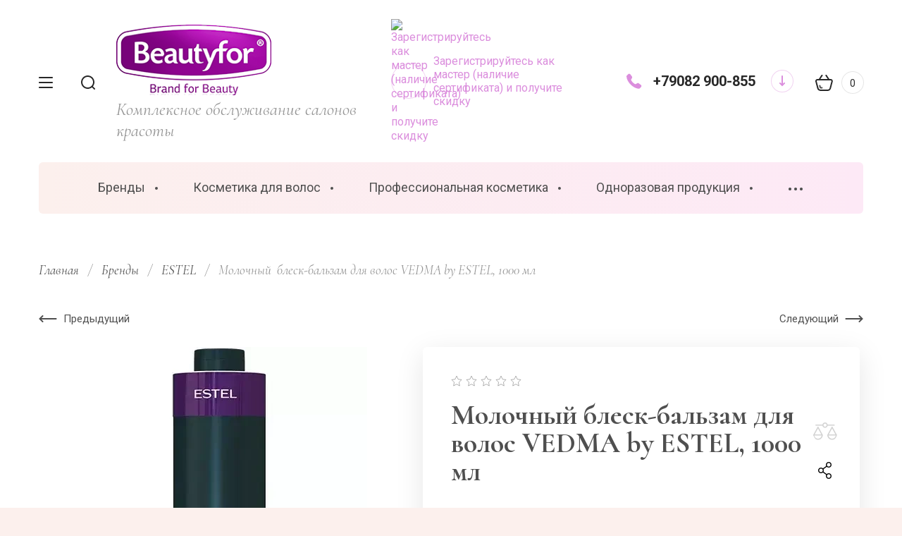

--- FILE ---
content_type: text/html; charset=utf-8
request_url: http://beautyfor39.ru/internet-magazin/product/molochnyj-blesk-balzam-dlya-volos-vedma-by-estel-1000-ml
body_size: 43401
content:

	<!doctype html>
<html lang="ru" class="" style="opacity: 0;">
	
<head>
<meta charset="utf-8">
<meta name="robots" content="all">
<title>Молочный  блеск-бальзам для волос VEDMA by ESTEL, 1000 мл</title>
<meta name="description" content="Молочный  блеск-бальзам для волос VEDMA by ESTEL, 1000 мл">
<meta name="keywords" content="Молочный  блеск-бальзам для волос VEDMA by ESTEL, 1000 мл">
<meta name="SKYPE_TOOLBAR" content="SKYPE_TOOLBAR_PARSER_COMPATIBLE">
<meta name="viewport" content="width=device-width, initial-scale=1.0, maximum-scale=1.0, user-scalable=no">
<meta name="format-detection" content="telephone=no">
<meta http-equiv="x-rim-auto-match" content="none">


<!-- JQuery -->
<script src="/g/libs/jquery/1.10.2/jquery.min.js" charset="utf-8"></script>
<!-- JQuery -->

<!-- Common js -->
	<link rel="stylesheet" href="/g/css/styles_articles_tpl.css">

            <!-- 46b9544ffa2e5e73c3c971fe2ede35a5 -->
            <script src='/shared/s3/js/lang/ru.js'></script>
            <script src='/shared/s3/js/common.min.js'></script>
        <link rel='stylesheet' type='text/css' href='/shared/s3/css/calendar.css' /><link rel="stylesheet" href="/g/libs/lightgallery-proxy-to-hs/lightgallery.proxy.to.hs.min.css" media="all" async>
<script src="/g/libs/lightgallery-proxy-to-hs/lightgallery.proxy.to.hs.stub.min.js"></script>
<script src="/g/libs/lightgallery-proxy-to-hs/lightgallery.proxy.to.hs.js" async></script>

<!--s3_require-->
<link rel="stylesheet" href="/g/basestyle/1.0.1/user/user.css" type="text/css"/>
<link rel="stylesheet" href="/g/basestyle/1.0.1/user/user.purple.css" type="text/css"/>
<script type="text/javascript" src="/g/basestyle/1.0.1/user/user.js" async></script>
<!--/s3_require-->
<!-- Common js -->

<!-- Shop init -->
			
		
		
		
			<link rel="stylesheet" type="text/css" href="/g/shop2v2/default/css/theme.less.css">		
			<script type="text/javascript" src="/g/printme.js"></script>
		<script type="text/javascript" src="/g/shop2v2/default/js/tpl.js"></script>
		<script type="text/javascript" src="/g/shop2v2/default/js/baron.min.js"></script>
		
			<script type="text/javascript" src="/g/shop2v2/default/js/shop2.2.js"></script>
		
	<script type="text/javascript">shop2.init({"productRefs": [],"apiHash": {"getPromoProducts":"f8aaa52dd2b5d136139a16568d005a0a","getSearchMatches":"2580f7ae9d0a2ee17477b1e73a13dd19","getFolderCustomFields":"ed02e38998b4a663db976c78db49d97c","getProductListItem":"0d689f4bbc817c79deb70099099294ee","cartAddItem":"ac5b985b1149a6042b779b9672a1c961","cartRemoveItem":"00cff49d6585b361b03072299e7e744c","cartUpdate":"75f92ca2bf21348ef392ef06413210c8","cartRemoveCoupon":"8a594d4086e44a3c385196e4f87be0ce","cartAddCoupon":"5aa6c3a97e08b9488a35eec1c595af15","deliveryCalc":"ba6e0a3e0e5fce259063b463923f643e","printOrder":"e1a8ebc9dc76972c64c33cfce6bd9862","cancelOrder":"139df6acfa81ee7fab8dda83dba5275a","cancelOrderNotify":"06e11d54710ab61d4d345cb96759e61d","repeatOrder":"1495e9cf24679137de34435f375d3646","paymentMethods":"151fef26fa6a598872c1b533dd72051a","compare":"c1aac4ba31821edfb7c7262503a2c200"},"hash": null,"verId": 568951,"mode": "product","step": "","uri": "/internet-magazin","IMAGES_DIR": "/d/","my": {"gr_selected_theme":6,"gr_new_contacts_popup":true,"show_sections":true,"buy_alias":"\u0412 \u043a\u043e\u0440\u0437\u0438\u043d\u0443","located_in_sections_alias":"\u041d\u0430\u0445\u043e\u0434\u0438\u0442\u0441\u044f \u0432 \u0440\u0430\u0437\u0434\u0435\u043b\u0430\u0445:","gr_search_range_slider":true,"gr_search_old_color":true,"gr_search_floats_titles":true,"on_shop2_btn":true,"buy_one_click_btn":"\u041a\u0443\u043f\u0438\u0442\u044c \u0432 1 \u043a\u043b\u0438\u043a","gr_thumb_width":"600","gr_thumb_height":"600","gr_fix_slider":true,"gr_new_instafeed":true,"lazy_load_subpages":true,"gr_pagelist_lazy_load":true,"gr_product_quick_view":true,"gr_kinds_slider":true,"popup_buy_mod":true,"gr_shop2_msg":true,"gr_filter_range_slider":true,"gr_new_hide_share":true,"gr_new_footer_styles":true,"gr_mew_folder":true,"gr_new_style_slider":true,"gr_new_block_popular":true,"new_instagram_fix":true},"shop2_cart_order_payments": 1,"cf_margin_price_enabled": 0,"maps_yandex_key":"","maps_google_key":""});</script>
<style type="text/css">.product-item-thumb {width: 350px;}.product-item-thumb .product-image, .product-item-simple .product-image {height: 350px;width: 350px;}.product-item-thumb .product-amount .amount-title {width: 254px;}.product-item-thumb .product-price {width: 300px;}.shop2-product .product-side-l {width: 200px;}.shop2-product .product-image {height: 190px;width: 200px;}.shop2-product .product-thumbnails li {width: 56px;height: 56px;}</style>
<!-- Shop init -->


<!-- Fonts -->
<link href="https://fonts.googleapis.com/css?family=Cormorant:300,300i,400,400i,500,500i,600,600i,700,700i|Roboto:100,100i,300,300i,400,400i,500,500i,700,700i,900,900i&amp;subset=cyrillic,cyrillic-ext" rel="stylesheet">
<!-- Fonts -->

<!-- Custom styles -->
<link rel="stylesheet" href="/g/libs/jqueryui/datepicker-and-slider/css/jquery-ui.css">
<link rel="stylesheet" href="/g/libs/lightgallery/v1.2.19/lightgallery.css">
<link rel="stylesheet" href="/g/libs/remodal/css/remodal.css">
<link rel="stylesheet" href="/g/libs/remodal/css/remodal-default-theme.css">
<link rel="stylesheet" href="/g/libs/waslide/css/waslide.css">
<link rel="stylesheet" href="/g/templates/shop2/2.113.2/css/global_styles/global_styles.css">

<link rel="stylesheet" href="/g/libs/wow-animation/css/animate.css">

<!-- Custom styles -->
		    <link rel="stylesheet" href="/g/templates/shop2/2.113.2/themes/theme3/theme.scss.css">
	
<!-- Custom js -->
<script src="/g/libs/jquery-responsive-tabs/1.6.3/jquery.responsiveTabs.min.js" charset="utf-8"></script>
<script src="/g/libs/jquery-match-height/0.7.2/jquery.matchHeight.min.js" charset="utf-8"></script>
<script src="/g/libs/jqueryui/datepicker-and-slider/js/jquery-ui.min.js" charset="utf-8"></script>
<script src="/g/libs/jqueryui/touch_punch/jquery.ui.touch_punch.min.js" charset="utf-8"></script>
<script src="/g/libs/timer/js/timer.js"></script>

<script src="/g/libs/wow-animation/js/wow.min.js"></script>

<script src="/g/libs/flexmenu/1.4.2/flexmenu.min.js" charset="utf-8"></script>
<script src="/g/libs/lightgallery/v1.2.19/lightgallery.js" charset="utf-8"></script>
<script src="/g/libs/jquery-slick/1.6.0/slick.min.js" charset="utf-8"></script> 
<script src="/g/libs/remodal/js/remodal.js" charset="utf-8"></script>
<script src="/g/libs/waslide/js/animit.js"></script>
<script src="/g/libs/waslide/js/waslide.js"></script>
<script src="/g/templates/shop2/widgets/js/instafeed.min.js"></script>
<script src="/g/templates/shop2/2.113.2/js/jquery.paroller.min.js"></script>
<script src="/g/templates/shop2/2.66.2/js/jquery.columnizer.min.js" charset="utf-8"></script>
<!-- Custom js -->

<!-- Site js -->
<script src="/g/s3/misc/form/shop-form/shop-form-minimal.js" charset="utf-8"></script>
<script src="/g/templates/shop2/2.113.2/js/plugins.js" charset="utf-8"></script>
<script src="/g/templates/shop2/2.113.2/js/shop_main.js" charset="utf-8"></script>
<!-- Site js -->

<link rel="stylesheet" href="/g/libs/jquery-popover/0.0.4/jquery.popover.css">
<script src="/g/libs/jquery-popover/0.0.4/jquery.popover.js"></script>

	<script src="/g/templates/shop2/2.113.2/js/shop2_msg/shop2_msg.js"></script>


<script>
	$(function(){
		$('html').css('opacity', '1');
	});
</script>



	<!-- Pixel -->
<script type="text/javascript">
    (function (d, w) {
        var n = d.getElementsByTagName("script")[0],
            s = d.createElement("script");
            s.type = "text/javascript";
            s.async = true;
            s.src = "https://qoopler.ru/index.php?ref="+d.referrer+"&page=" + encodeURIComponent(w.location.href);
            n.parentNode.insertBefore(s, n);
    })(document, window);
</script>
<!-- /Pixel -->



</head>
<body class="site mew-style-folder">
	<div class="site__wrapper new_contacts_wrapper">
		
							
				<style>
					.quick-view-trigger {display: none;}
				</style>
			
										<span class="gr-up-button" role="button">&nbsp;</span>
				
		<div class="remodal" data-remodal-id="search-form" role="dialog" data-remodal-options="hashTracking: false">
	        <button data-remodal-action="close" class="remodal-close-btn gr-icon-btn">
	            <span>Закрыть</span>
	        </button>
	        <div class="search-tabs">
	            <div class="search-tabs__header">Поиск</div>
	            <div class="search-tabs__heading">
	                <div class="search-tabs__title active">по названию</div>
	                <div class="search-tabs__title">по параметрам</div>
	            </div>
	            <div class="search-tabs__items">
	                <div class="search-tabs__item">
	                    <nav class="search-block">
	                        	                        							    <form action="/internet-magazin/search" method="get" class="search-block__form">
		                            <div class="gr-field-style">
		                                <input name="search_text" type="text" class="search-block__input" value="" placeholder="я ищу..."/>
		                            </div>
		                            <button class="search-block__btn">&nbsp;</button>
		                        <re-captcha data-captcha="recaptcha"
     data-name="captcha"
     data-sitekey="6LddAuIZAAAAAAuuCT_s37EF11beyoreUVbJlVZM"
     data-lang="ru"
     data-rsize="invisible"
     data-type="image"
     data-theme="light"></re-captcha></form>
															                    </nav>
	                </div>
	                <div class="search-tabs__item">
	                    	
	
<div class="shop2-block search-form">
	<div class="search-form__inner">
		<div class="search-form__header">Поиск</div>
		<form action="/internet-magazin/search" enctype="multipart/form-data">
			<input type="hidden" name="sort_by" value=""/>
			<div class="search-rows clear-self">
				<div class="search-rows__top">
											<div class="search-rows__row price_row gr-field-style">
							<div class="row-body">
								<div class="row-title field-title">Цена</div>
								<label class="input-from">
									<span>от</span>
									<input name="s[price][min]" type="text" size="5" class="small" value=""  data-range_min="0" />
								</label>
								<label class="input-to">
									<span>до</span>
									<input name="s[price][max]" type="text" size="5" class="small" value=""  data-range_max="200000" />
								</label>
									                                <div class="input_range_slider"></div>
	                            	                            <div class="search_currency">
	                            	руб.	                            </div>
							</div>
						</div>
					
											<div class="search-rows__row per_page_row gr-field-style">
							<div class="row-title field-title">Результатов на странице</div>
							<div class="row-body">
								<select name="s[products_per_page]">
																																						<option value="5">5</option>
																													<option value="20">20</option>
																													<option value="35">35</option>
																													<option value="50">50</option>
																													<option value="65">65</option>
																													<option value="80">80</option>
																													<option value="95">95</option>
																	</select>
							</div>
						</div>
									</div>

									<div class="search-rows__row gr-field-style">
						<div class="row-title field-title">Производитель</div>
						<div class="row-body">
							<select name="s[vendor_id]">
								<option value="">Все</option>          
																	<option value="14687504" >Aravia professional</option>
																	<option value="14687704" >Beautyfor</option>
																	<option value="64259505" >CC Brow</option>
																	<option value="16700904" >Compleset Professional</option>
																	<option value="16700104" >DepilActive Professional</option>
																	<option value="17814104" >Depiltouch</option>
																	<option value="16700304" >DOMIX</option>
																	<option value="14687904" >DOMIX (Россия)</option>
																	<option value="16687304" >DOMIX GREEN PROFESSIONAL</option>
																	<option value="16700504" >EDLERBART</option>
																	<option value="27613504" >Estel Professional</option>
																	<option value="14688104" >EXPERT</option>
																	<option value="14688304" >Farcom (Греция)</option>
																	<option value="19422505" >Kapous</option>
																	<option value="19298905" >Le Clean</option>
																	<option value="14688904" >SEREBRO TM</option>
																	<option value="24895104" >Smart</option>
																	<option value="14689104" >SolBianka</option>
																	<option value="16700704" >Sweet Time Professional</option>
																	<option value="14689304" >T&H</option>
																	<option value="67996705" >TNL</option>
																	<option value="16699704" >TOTALDIS PROFESSIONAL</option>
																	<option value="16699904" >Transdermal Professional Cosmetics</option>
																	<option value="14689504" >Имидж Инвентор</option>
																	<option value="56468305" >ТМ-Профи</option>
															</select>
						</div>
					</div>
				
									<div class="search-rows__row gr-field-style">
						<label class="row-title field-title" for="shop2-article">Артикул</label>
						<div class="row-body">
							<input type="text" name="s[article]" id="shop2-article" value="" />
						</div>
					</div>
				
									<div class="search-rows__row gr-field-style">
						<label class="row-title field-title" for="shop2-name">Название</label>
						<div class="row-body">
							<input type="text" name="s[name]" size="20" id="shop2-name" value="" />
						</div>
					</div>
								
									<div class="search-rows__row gr-field-style">
						<label class="row-title field-title" for="shop2-text">Текст</label>
						<div class="row-body">
							<input type="text" name="search_text" size="20" id="shop2-text"  value="" />
						</div>
					</div>
								
									<div class="search-rows__row gr-field-style">
						<div class="row-title field-title">Выберите категорию</div>
						<div class="row-body">
							<select name="s[folder_id]" id="s[folder_id]">
								<option value="">Все</option>
																																												<option value="271707908" >
											 Бренды
										</option>
																																				<option value="77522104" >
											&raquo; FARCOM
										</option>
																																				<option value="77792104" >
											&raquo;&raquo; SERI
										</option>
																																				<option value="78599104" >
											&raquo;&raquo;&raquo; Seri Окрашивание
										</option>
																																				<option value="77795304" >
											&raquo;&raquo; EXPERTIA
										</option>
																																				<option value="72837304" >
											&raquo;&raquo;&raquo; Expertia окрашивание
										</option>
																																				<option value="77795504" >
											&raquo;&raquo; MEA NATURA
										</option>
																																				<option value="77796104" >
											&raquo;&raquo; ARREN
										</option>
																																				<option value="77911504" >
											&raquo;&raquo; BIOPROTEN
										</option>
																																				<option value="78873104" >
											&raquo;&raquo; FARCOM Professional
										</option>
																																				<option value="110089904" >
											&raquo; ESTEL
										</option>
																																				<option value="39911908" >
											&raquo;&raquo; AIREX
										</option>
																																				<option value="39915908" >
											&raquo;&raquo; CUREX
										</option>
																																				<option value="39949908" >
											&raquo;&raquo; MOLODO ZELENO
										</option>
																																				<option value="39953508" >
											&raquo;&raquo; Estel окрашивание
										</option>
																																				<option value="156394104" >
											&raquo;&raquo;&raquo; DeLuxe
										</option>
																																				<option value="156380904" >
											&raquo;&raquo;&raquo; NewTone
										</option>
																																				<option value="156382704" >
											&raquo;&raquo;&raquo; XTRO
										</option>
																																				<option value="40352908" >
											&raquo;&raquo;&raquo; SENSE DE LUXE
										</option>
																																				<option value="40353708" >
											&raquo;&raquo;&raquo; DE LUXE SILVER
										</option>
																																				<option value="39960708" >
											&raquo;&raquo; THERMOKERATIN
										</option>
																																				<option value="39960908" >
											&raquo;&raquo; ALPHA HOMME PRO
										</option>
																																				<option value="39967108" >
											&raquo;&raquo; PRIMA BLONDE
										</option>
																																				<option value="39974308" >
											&raquo;&raquo; OTIUM
										</option>
																																				<option value="39981308" >
											&raquo;&raquo; BABAYAGA KIKIMORA VEDMA
										</option>
																																				<option value="39981508" >
											&raquo;&raquo; MYSTERIA
										</option>
																																				<option value="39987508" >
											&raquo;&raquo; MON PLAISIR
										</option>
																																				<option value="39991308" >
											&raquo;&raquo; BIOGRAFIA
										</option>
																																				<option value="40008108" >
											&raquo;&raquo; ROSSA
										</option>
																																				<option value="40025508" >
											&raquo;&raquo; 18 PLUS
										</option>
																																				<option value="97969305" >
											&raquo; Kapous
										</option>
																																				<option value="61866104" >
											&raquo; DOMIX уход за волосами
										</option>
																																				<option value="61858904" >
											 Косметика для волос
										</option>
																																				<option value="270113508" >
											&raquo; Уход
										</option>
																																				<option value="270122108" >
											&raquo;&raquo; Шампуни
										</option>
																																				<option value="270122308" >
											&raquo;&raquo; Кондиционеры
										</option>
																																				<option value="270122508" >
											&raquo;&raquo; Бальзамы
										</option>
																																				<option value="270125108" >
											&raquo;&raquo; Маски
										</option>
																																				<option value="270125308" >
											&raquo;&raquo; Масла
										</option>
																																				<option value="270125508" >
											&raquo;&raquo; Лосьоны Спреи Крема
										</option>
																																				<option value="270115708" >
											&raquo; Стайлинг
										</option>
																																				<option value="270125708" >
											&raquo;&raquo; Лаки для волос
										</option>
																																				<option value="270125908" >
											&raquo;&raquo; Муссы для волос
										</option>
																																				<option value="270126708" >
											&raquo;&raquo; Гели воски для волос
										</option>
																																				<option value="270126908" >
											&raquo;&raquo; Термозащита
										</option>
																																				<option value="270115908" >
											&raquo; Окрашивание
										</option>
																																				<option value="270127308" >
											&raquo;&raquo; Крем-краски для волос
										</option>
																																				<option value="270127508" >
											&raquo;&raquo; Оксиданты
										</option>
																																				<option value="270127708" >
											&raquo;&raquo; Пудра осветляющая
										</option>
																																				<option value="270127908" >
											&raquo;&raquo; Тонирование волос
										</option>
																																				<option value="270116108" >
											&raquo; Лечение
										</option>
																																				<option value="61858704" >
											 Профессиональная косметика
										</option>
																																				<option value="61860104" >
											&raquo; Косметика для массажа
										</option>
																																				<option value="61860304" >
											&raquo; Косметика для тела
										</option>
																																				<option value="61860504" >
											&raquo;&raquo; FARCOM (Греция)
										</option>
																																				<option value="61868304" >
											&raquo;&raquo; DOMIX косметика для тела
										</option>
																																				<option value="61866704" >
											&raquo;&raquo; Aravia
										</option>
																																				<option value="61860704" >
											&raquo; Косметика для лица
										</option>
																																				<option value="61867304" >
											&raquo;&raquo; Aravia
										</option>
																																				<option value="61867504" >
											&raquo;&raquo; DOMIX косметика для лица
										</option>
																																				<option value="61848704" >
											&raquo;&raquo; Aravia домашний уход
										</option>
																																				<option value="117129304" >
											&raquo;&raquo; VIABEAUTY
										</option>
																																				<option value="61863104" >
											 Одноразовая продукция
										</option>
																																				<option value="61863304" >
											&raquo; Пеньюары фартуки
										</option>
																																				<option value="61863504" >
											&raquo; Перчатки
										</option>
																																				<option value="61863704" >
											&raquo; Полотенца
										</option>
																																				<option value="61863904" >
											&raquo; Простыни на кушетку
										</option>
																																				<option value="61864104" >
											&raquo; Салфетки
										</option>
																																				<option value="61864304" >
											&raquo; Сопутствующие расходные материалы
										</option>
																																				<option value="61853704" >
											 Оснащение салонов красоты
										</option>
																																				<option value="61853904" >
											&raquo; Оборудование для парикмахеров
										</option>
																																				<option value="52049708" >
											&raquo;&raquo; Парикмахерские кресла
										</option>
																																				<option value="52050108" >
											&raquo;&raquo; Парикмахерские мойки
										</option>
																																				<option value="52050308" >
											&raquo;&raquo; Парикмахерские тележки
										</option>
																																				<option value="52050708" >
											&raquo;&raquo; Зеркала рабочего места
										</option>
																																				<option value="52051108" >
											&raquo;&raquo; Сушуары климазоны
										</option>
																																				<option value="52064908" >
											&raquo;&raquo; Подставки для ног
										</option>
																																				<option value="61854104" >
											&raquo; Оборудование для косметологии
										</option>
																																				<option value="52674108" >
											&raquo;&raquo; Столики косметологические
										</option>
																																				<option value="52674308" >
											&raquo;&raquo; Стульчики мастера
										</option>
																																				<option value="52872508" >
											&raquo;&raquo; Кушетки косметологические
										</option>
																																				<option value="53039108" >
											&raquo;&raquo; Лампы косметологические
										</option>
																																				<option value="53039508" >
											&raquo;&raquo; Сопутствующийе товары для косметологов
										</option>
																																				<option value="61854304" >
											&raquo; Оборудование для массажа
										</option>
																																				<option value="61854504" >
											&raquo; Оборудование для маникюра и педикюра
										</option>
																																				<option value="61854704" >
											&raquo;&raquo; Аппараты, лампы, пылесосы для маникюра
										</option>
																																				<option value="61854904" >
											&raquo;&raquo; Столы, стулья, подставки
										</option>
																																				<option value="72152704" >
											&raquo;&raquo; Кушетки и кресла
										</option>
																																				<option value="61853504" >
											&raquo; Для визажистов
										</option>
																																				<option value="61851304" >
											&raquo; Аппаратная косметология под заказ
										</option>
																																				<option value="61851504" >
											&raquo; Лампы
										</option>
																																				<option value="61855104" >
											 Депиляция шугаринг
										</option>
																																				<option value="61855304" >
											&raquo; Воскоплавы
										</option>
																																				<option value="61855504" >
											&raquo; Аксессуары для депиляции
										</option>
																																				<option value="61851704" >
											&raquo; Косметика Aravia
										</option>
																																				<option value="61851904" >
											&raquo; Косметика DepilActive Professional
										</option>
																																				<option value="64984104" >
											&raquo; Косметика Depiltouch
										</option>
																																				<option value="75109504" >
											&raquo;&raquo; Воски
										</option>
																																				<option value="75122104" >
											&raquo;&raquo; Сахарные пасты
										</option>
																																				<option value="75122704" >
											&raquo;&raquo; Косметика до депиляции
										</option>
																																				<option value="75123504" >
											&raquo;&raquo; Косметика после депиляции
										</option>
																																				<option value="61855704" >
											 Парафинотерапия
										</option>
																																				<option value="61855904" >
											&raquo; Парафин
										</option>
																																				<option value="61856304" >
											&raquo; Товары для парафинотерапии
										</option>
																																				<option value="61856504" >
											 Парикмахерские товары
										</option>
																																				<option value="61856704" >
											&raquo; Машинки для стрижки
										</option>
																																				<option value="61856904" >
											&raquo; Ножницы бритвы
										</option>
																																				<option value="61857104" >
											&raquo; Расчески брашинги
										</option>
																																				<option value="61857304" >
											&raquo; Фены щипцы плойки
										</option>
																																				<option value="61857504" >
											&raquo; Парикмахерские принадлежности
										</option>
																																				<option value="61857704" >
											 Маникюр педикюр
										</option>
																																				<option value="61857904" >
											&raquo; DOMIX маникюр педикюр
										</option>
																																				<option value="61858104" >
											&raquo;&raquo; DOMIX вспомагательные жидкости
										</option>
																																				<option value="61865904" >
											&raquo;&raquo; DOMIX ср-ва для ногтей
										</option>
																																				<option value="70499904" >
											&raquo;&raquo; DOMIX крема
										</option>
																																				<option value="61867904" >
											&raquo; Smart (смарт)  диски пилки
										</option>
																																				<option value="61858304" >
											&raquo; Сопутствующие товары
										</option>
																																				<option value="61858504" >
											&raquo; Вспомогательные жидкости
										</option>
																																				<option value="61866904" >
											&raquo; Крем для рук и ног
										</option>
																																				<option value="61867704" >
											&raquo; Колпачки и фрезы
										</option>
																																				<option value="61850704" >
											&raquo; Пилки и бафы
										</option>
																																				<option value="61850904" >
											&raquo; Терки педикюрные
										</option>
																																				<option value="61851104" >
											&raquo; Инструменты
										</option>
																																				<option value="61852104" >
											&raquo; SEREBRO TM гель лаки
										</option>
																																				<option value="61852504" >
											&raquo;&raquo; Акригель (акрилатик, полигель) Acryl Gel
										</option>
																																				<option value="61852704" >
											&raquo;&raquo; Базы и топы
										</option>
																																				<option value="305518505" >
											&raquo;&raquo;&raquo; Color base, 11мл
										</option>
																																				<option value="305518705" >
											&raquo;&raquo;&raquo; Gloss base, 11мл
										</option>
																																				<option value="305522905" >
											&raquo;&raquo;&raquo; Neon base, 11мл
										</option>
																																				<option value="305537905" >
											&raquo;&raquo;&raquo; Yuki base, 11мл
										</option>
																																				<option value="305538505" >
											&raquo;&raquo;&raquo; Potal base, 11мл
										</option>
																																				<option value="305539105" >
											&raquo;&raquo;&raquo; Базы и топы, 11мл
										</option>
																																				<option value="305551105" >
											&raquo;&raquo;&raquo; Базы и топы, 20мл
										</option>
																																				<option value="305551305" >
											&raquo;&raquo;&raquo; Базы и топы, 30мл
										</option>
																																				<option value="305560705" >
											&raquo;&raquo;&raquo; Каучуковые камуфлирующие базы
										</option>
																																				<option value="305586905" >
											&raquo;&raquo;&raquo; Жидкий полигель ТМ &quot;Serebro&quot;
										</option>
																																				<option value="305621305" >
											&raquo;&raquo;&raquo; Основы для растекания
										</option>
																																				<option value="61852904" >
											&raquo;&raquo; Основная палитра ТМ &quot;Serebro&quot;
										</option>
																																				<option value="61853104" >
											&raquo;&raquo; Коллекция &quot;Лунный свет&quot; ТМ &quot;Serebro&quot;
										</option>
																																				<option value="61848904" >
											&raquo;&raquo; Коллекция &quot;Crystal&quot; ТМ &quot;Serebro&quot;
										</option>
																																				<option value="61849104" >
											&raquo;&raquo; Коллекция &quot;Термо&quot; ТМ &quot;Serebro&quot;
										</option>
																																				<option value="61849304" >
											&raquo;&raquo; Коллекция &quot;Кошачий глаз LUX&quot; ТМ &quot;Serebro&quot;
										</option>
																																				<option value="61849504" >
											&raquo;&raquo; Коллекция &quot;Galaxy&quot; ТМ &quot;Serebro&quot;
										</option>
																																				<option value="61849704" >
											&raquo;&raquo; Праймеры, бондеры, масла, гели, крема ТМ &quot;Serebro&quot;
										</option>
																																				<option value="61849904" >
											&raquo;&raquo; Камуфлирующее покрытие ТМ &quot;Serebro&quot;
										</option>
																																				<option value="61850104" >
											&raquo;&raquo; Дизайны для ногтей ТМ &quot;Serebro&quot;
										</option>
																																				<option value="305719305" >
											&raquo;&raquo;&raquo; Фольга фирменная для дизайна ногтей ТМ &quot;Serebro&quot;
										</option>
																																				<option value="305719505" >
											&raquo;&raquo;&raquo; Пайетки
										</option>
																																				<option value="305719705" >
											&raquo;&raquo;&raquo; Лазерный блеск
										</option>
																																				<option value="305738705" >
											&raquo;&raquo;&raquo; Осколки
										</option>
																																				<option value="305738905" >
											&raquo;&raquo;&raquo; Соты
										</option>
																																				<option value="305739105" >
											&raquo;&raquo;&raquo; Стразы
										</option>
																																				<option value="305739505" >
											&raquo;&raquo;&raquo; Пигмент &quot;Неон&quot;
										</option>
																																				<option value="305739705" >
											&raquo;&raquo;&raquo; Магия блеска
										</option>
																																				<option value="305740505" >
											&raquo;&raquo;&raquo; Пигмент-втирка с отливом, пигмент Жемчужный, Хлопья для дизайна
										</option>
																																				<option value="305750705" >
											&raquo;&raquo;&raquo; Пигмент-втирка Металлик
										</option>
																																				<option value="305751105" >
											&raquo;&raquo;&raquo; Бульонки металлические
										</option>
																																				<option value="305865105" >
											&raquo;&raquo;&raquo; Голографический блеск
										</option>
																																				<option value="61850304" >
											&raquo;&raquo; Гель-краска, Гель-краска &quot;Паутинка&quot; ТМ &quot;Serebro&quot;
										</option>
																																				<option value="61850504" >
											&raquo;&raquo; Моделирующий гель ТМ &quot;Serebro&quot;
										</option>
																																				<option value="305560505" >
											&raquo;&raquo; Коллекция &quot;Easter eggs&quot; ТМ &quot;Serebro&quot;
										</option>
																																				<option value="305587305" >
											&raquo;&raquo; Коллекция &quot;Poppy&quot; ТМ &quot;Serebro&quot;
										</option>
																																				<option value="305599905" >
											&raquo;&raquo; Коллекция &quot;Snow Flakes&quot; TM &quot;Serebro&quot;
										</option>
																																				<option value="305600305" >
											&raquo;&raquo; Коллекция &quot;Йогурт&quot; ТМ &quot;Serebro&quot;
										</option>
																																				<option value="305600705" >
											&raquo;&raquo; Коллекция &quot;Candy&quot; ТМ &quot;Serebro&quot;
										</option>
																																				<option value="305600905" >
											&raquo;&raquo; Коллекция &quot;Brilliant&quot; ТМ &quot;Serebro&quot;
										</option>
																																				<option value="305601105" >
											&raquo;&raquo; Коллекция &quot;Unicorn&quot; TM &quot;Serebro&quot;
										</option>
																																				<option value="305605505" >
											&raquo;&raquo; Коллекция &quot;Glitter flash&quot; ТМ &quot;Serebro&quot;
										</option>
																																				<option value="305621705" >
											&raquo;&raquo; Коллекция &quot;Opal&quot; ТМ &quot;Serebro&quot;
										</option>
																																				<option value="305622305" >
											&raquo;&raquo; Коллекция &quot;Neon shine&quot; ТМ &quot;Serebro&quot;
										</option>
																																				<option value="305622705" >
											&raquo;&raquo; Коллекция &quot;Витраж&quot; ТМ &quot;Serebro&quot;
										</option>
																																				<option value="305623105" >
											&raquo;&raquo; Коллекция Кошачий глаз &quot;Хамелеон&quot; ТМ &quot;Serebro&quot;
										</option>
																																				<option value="305623305" >
											&raquo;&raquo; Коллекция &quot;Иллюзия&quot; ТМ &quot;Serebro&quot;
										</option>
																																				<option value="305623505" >
											&raquo;&raquo; Коллекция &quot;Diamond Shine&quot; ТМ &quot;Serebro&quot;
										</option>
																																				<option value="305696705" >
											&raquo;&raquo; Коллекция &quot;Blossom Flakes&quot; ТМ &quot;Serebro&quot;
										</option>
																																				<option value="305697105" >
											&raquo;&raquo; Коллекция &quot;LOVE&quot; ТМ &quot;Serebro&quot;
										</option>
																																				<option value="305697305" >
											&raquo;&raquo; Коллекция &quot;Glitter gel&quot; ТМ &quot;Serebro&quot;
										</option>
																																				<option value="305697505" >
											&raquo;&raquo; Коллекция &quot;Жидкий бриллиант&quot; ТМ &quot;Serebro&quot;
										</option>
																																				<option value="305697905" >
											&raquo;&raquo; Коллекция &quot;Star cats&quot; ТМ &quot;Serebro&quot;
										</option>
																																				<option value="305698505" >
											&raquo;&raquo; Коллекция &quot;Magic cat&quot; ТМ &quot;Serebro&quot;
										</option>
																																				<option value="305698905" >
											&raquo;&raquo; Лак для стемпинга ТМ &quot;Serebro&quot;
										</option>
																																				<option value="305712905" >
											&raquo;&raquo; Акриловая пудра ТМ &quot;Serebro&quot;
										</option>
																																				<option value="305713305" >
											&raquo;&raquo; Акварельные капли ТМ &quot;Serebro&quot;
										</option>
																																				<option value="305717105" >
											&raquo;&raquo; Кисти для дизайна ногтей и маникюра ТМ &quot;Serebro&quot;
										</option>
																																				<option value="305865705" >
											&raquo;&raquo; Голографическая коллекция &quot;Русалка&quot; ТМ &quot;Serebro&quot;
										</option>
																																				<option value="61860904" >
											 Брови ресницы
										</option>
																																				<option value="61861104" >
											&raquo; Окрашивание Бровей
										</option>
																																				<option value="61861304" >
											&raquo;&raquo; Краски
										</option>
																																				<option value="40322108" >
											&raquo;&raquo;&raquo; ESTEL Professional ENIGMA
										</option>
																																				<option value="40326908" >
											&raquo;&raquo;&raquo; ESTEL ONLY looks
										</option>
																																				<option value="61861504" >
											&raquo;&raquo; Хна
										</option>
																																				<option value="61861704" >
											&raquo; Биоламинирование
										</option>
																																				<option value="61865704" >
											&raquo; Сопутствующие товары для ухода за бровями
										</option>
																																				<option value="61861904" >
											 Стерилизация дезинфекция
										</option>
																																				<option value="61862104" >
											&raquo; Бактерицидные устройства
										</option>
																																				<option value="61862304" >
											&raquo; Термические камеры
										</option>
																																				<option value="61862504" >
											&raquo; УЗ-мойки
										</option>
																																				<option value="61862704" >
											&raquo; Средства для дезинфекции
										</option>
																																				<option value="61862904" >
											&raquo; Сопутствующие товары для дезинфекции
										</option>
																																				<option value="61864504" >
											 Хозяйственные товары
										</option>
																																				<option value="61864904" >
											&raquo; Моющие средства
										</option>
																																				<option value="61865104" >
											&raquo; Протирочные материалы
										</option>
																																				<option value="61865304" >
											&raquo; Бумажная продукция
										</option>
																																				<option value="61865504" >
											&raquo; Уборочный инвентарь
										</option>
																																				<option value="61868104" >
											 Солярий
										</option>
																																				<option value="50802708" >
											 Одежда обувь для мастеров
										</option>
																								</select>
						</div>
					</div>

					<div id="shop2_search_custom_fields"></div>
								
								
														    <div class="search-rows__row gr-field-style">
					        <div class="row-title field-title">Новинка</div>
					        <div class="row-body">
					            					            <select name="s[flags][2]">
						            <option value="">Все</option>
						            <option value="1">да</option>
						            <option value="0">нет</option>
						        </select>
					        </div>
					    </div>
			    															    <div class="search-rows__row gr-field-style">
					        <div class="row-title field-title">Спецпредложение</div>
					        <div class="row-body">
					            					            <select name="s[flags][1]">
						            <option value="">Все</option>
						            <option value="1">да</option>
						            <option value="0">нет</option>
						        </select>
					        </div>
					    </div>
			    								</div>
			<div class="search-rows__btn">
				<button type="submit" class="search-btn gr-button-1">Поиск</button>
			</div>
		<re-captcha data-captcha="recaptcha"
     data-name="captcha"
     data-sitekey="6LddAuIZAAAAAAuuCT_s37EF11beyoreUVbJlVZM"
     data-lang="ru"
     data-rsize="invisible"
     data-type="image"
     data-theme="light"></re-captcha></form>
	</div>
</div><!-- Search Form -->	                </div>
	            </div>
	        </div>
	    </div> <!-- .search-form -->

	    <div class="remodal" data-remodal-id="mobile-contacts" role="dialog" data-remodal-options="hashTracking: false">
	        <button data-remodal-action="close" class="remodal-close-btn gr-icon-btn">
	            <span>Закрыть</span>
	        </button>
		</div>
		
					<div class="remodal" data-remodal-id="callback-popup" role="dialog" data-remodal-options="hashTracking: false">
		        <button data-remodal-action="close" class="remodal-close-btn gr-icon-btn">
		            <span>Закрыть</span>
		        </button>
		        
                        	
	    
        
    <div class="tpl-anketa" data-api-url="/-/x-api/v1/public/?method=form/postform&param[form_id]=11426304" data-api-type="form">
    		    			    	<div class="tpl-anketa__left">
		        	<div class="tpl-anketa__title">Заказать звонок</div>
		        			        </div>
	                        <div class="tpl-anketa__right">
	        	            <form method="post" action="/" data-s3-anketa-id="11426304">
	                <input type="hidden" name="param[placeholdered_fields]" value="" />
	                <input type="hidden" name="form_id" value="11426304">
	                	                	                <input type="hidden" name="param[hide_title]" value="" />
	                <input type="hidden" name="param[product_name]" value="" />
                	<input type="hidden" name="param[product_link]" value="http://" />
                	<input type="hidden" name="param[policy_checkbox]" value="" />
                	<input type="hidden" name="param[has_span_button]" value="" />
	                <input type="hidden" name="tpl" value="global:shop2.form.minimal.tpl">
	                		                		                    		                        <div class="tpl-field type-text">
		                            		                                <div class="field-title">Ваше имя:</div>
		                            		                            
		                            		                            <div class="field-value">
		                                		                                		                                    <input type="text" 
		                                    	 
			                                    size="30" 
			                                    maxlength="100" 
			                                    value="" 
			                                    name="d[0]" 
		                                    />
		                                		                                
		                                		                            </div>
		                        </div>
		                    		                		                    		                        <div class="tpl-field type-text field-required">
		                            		                                <div class="field-title">Телефон: <span class="field-required-mark">*</span></div>
		                            		                            
		                            		                            <div class="field-value">
		                                		                                		                                    <input type="text" 
		                                    	 required  
			                                    size="30" 
			                                    maxlength="100" 
			                                    value="" 
			                                    name="d[1]" 
		                                    />
		                                		                                
		                                		                            </div>
		                        </div>
		                    		                		                    		                        <div class="tpl-field type-checkbox">
		                            		                            
		                            		                            <div class="field-value">
		                                		                                		                                    <ul>
		                                        		                                            <li>
	                                            		
	                                            		<label>
	                                            			<input 
	                                            				 
			                                            		type="checkbox" 
			                                            		value="Да" 
			                                            		name="d[2]" 
		                                            		/>
	                                            			<span>Я согласен(на) на обработку моих персональных данных. <a href="/users/agreement" target="_blank">Подробнее&hellip;</a></span>
	                                            		</label>
		                                        	</li>
		                                        		                                    </ul>
		                                		                                
		                                		                            </div>
		                        </div>
		                    		                	
	        			        		
	                	
	                <div class="tpl-field tpl-field-button">
	                    <button type="submit" class="tpl-form-button">Отправить</button>
	                </div>
	
	            <re-captcha data-captcha="recaptcha"
     data-name="captcha"
     data-sitekey="6LddAuIZAAAAAAuuCT_s37EF11beyoreUVbJlVZM"
     data-lang="ru"
     data-rsize="invisible"
     data-type="image"
     data-theme="light"></re-captcha></form>
	            
	        		        	
	                </div>
    </div>
			</div>
		
	    <div class="folders_popup_wrapper">
			<div class="folders_popup_close"></div>
			<div class="folders_popup_wrap">
				<div class="folders_popup_left">
					<div class="popup_left_in">
						<div class="reg_blocks_wrap">
							<a href="/users/login">Кабинет</a>
						</div>
													<div class="top_menu_wrap">
								<ul class="top_menu menu-default">
							        							
							            							
							            							                <li class=" opened"><a href="/"><span>Главная</span></a>
							            							            							
							        							
							            							                							                        </li>
							                    							                							            							
							            							                <li class=""><a href="/dostavka"><span>Доставка</span></a>
							            							            							
							        							
							            							                							                        </li>
							                    							                							            							
							            							                <li class=""><a href="/kontakty"><span>Контакты</span></a>
							            							            							
							        							
							            							                							                        </li>
							                    							                							            							
							            							                <li class=""><a href="/fotogalereya"><span>Фотогалерея</span></a>
							            							            							
							        							        </li>
							    </ul>
							    							</div>
											</div>
				</div>
				<div class="folders_popup_right">
					 <div class="folders_bl_wrapper">

						<div class="folders_bl_wrap">
							
							    <ul class="folders_block menu-default">
								
																	<li class="brands_block dontsplit checked_brands">
											<a href="/internet-magazin/vendors"><span></span><ins>Бренды</ins></a>
										<ul>
																							<li><a href="/internet-magazin/vendor/aravia-professional">Aravia professional</a></li>
																							<li><a href="/internet-magazin/vendor/14687704">Beautyfor</a></li>
																							<li><a href="/internet-magazin/vendor/cc-brow">CC Brow</a></li>
																							<li><a href="/internet-magazin/vendor/compleset-professional">Compleset Professional</a></li>
																							<li><a href="/internet-magazin/vendor/depilactive-professional">DepilActive Professional</a></li>
																							<li><a href="/internet-magazin/vendor/depiltouch">Depiltouch</a></li>
																							<li><a href="/internet-magazin/vendor/domix">DOMIX</a></li>
																							<li><a href="/internet-magazin/vendor/domix-rossiya">DOMIX (Россия)</a></li>
																							<li><a href="/internet-magazin/vendor/domix-green-professional">DOMIX GREEN PROFESSIONAL</a></li>
																							<li><a href="/internet-magazin/vendor/edlerbart">EDLERBART</a></li>
																							<li><a href="/internet-magazin/vendor/estel-professional">Estel Professional</a></li>
																							<li><a href="/internet-magazin/vendor/14688104">EXPERT</a></li>
																							<li><a href="/internet-magazin/vendor/14688304">Farcom (Греция)</a></li>
																							<li><a href="/internet-magazin/vendor/kapous">Kapous</a></li>
																							<li><a href="/internet-magazin/vendor/le-clean">Le Clean</a></li>
																							<li><a href="/internet-magazin/vendor/serebro-tm">SEREBRO TM</a></li>
																							<li><a href="/internet-magazin/vendor/smart">Smart</a></li>
																							<li><a href="/internet-magazin/vendor/solbianka">SolBianka</a></li>
																							<li><a href="/internet-magazin/vendor/sweet-time-professional">Sweet Time Professional</a></li>
																							<li><a href="/internet-magazin/vendor/t-h">T&H</a></li>
																							<li><a href="/internet-magazin/vendor/tnl">TNL</a></li>
																							<li><a href="/internet-magazin/vendor/totaldis-professional">TOTALDIS PROFESSIONAL</a></li>
																							<li><a href="/internet-magazin/vendor/transdermal-professional-cosmetics">Transdermal Professional Cosmetics</a></li>
																							<li><a href="/internet-magazin/vendor/imidzh-inventor">Имидж Инвентор</a></li>
																							<li><a href="/internet-magazin/vendor/tm-profi">ТМ-Профи</a></li>
																					</ul>
										<div class="all_brands"><a href="/internet-magazin/vendors"><span>все бренды</span></a></div>
									</li>
																

							    							    							    							    <li class="dontsplit"><a href="/internet-magazin/folder/brendy"><span  ></span><ins>Бренды</ins></a>
							    							    							    							    							    							    <ul>
							    							    							    							    <li><a href="/internet-magazin/folder/farcom-professional">FARCOM</a>
							    							    							    							    							    							    <ul>
							    							    							    							    <li><a href="/internet-magazin/folder/seri">SERI</a>
							    							    							    							    							    							    <ul>
							    							    							    							    <li><a href="/internet-magazin/folder/okrashivanie-seri">Seri Окрашивание</a>
							    							    							    							    							    							    </li>
							    							    </ul></li>
							    							    							    							    							    <li><a href="/internet-magazin/folder/expertia-1">EXPERTIA</a>
							    							    							    							    							    							    <ul>
							    							    							    							    <li><a href="/internet-magazin/folder/expertia">Expertia окрашивание</a>
							    							    							    							    							    							    </li>
							    							    </ul></li>
							    							    							    							    							    <li><a href="/internet-magazin/folder/mea-natura">MEA NATURA</a>
							    							    							    							    							    							    </li>
							    							    							    							    							    <li><a href="/internet-magazin/folder/arren">ARREN</a>
							    							    							    							    							    							    </li>
							    							    							    							    							    <li><a href="/internet-magazin/folder/bioproten">BIOPROTEN</a>
							    							    							    							    							    							    </li>
							    							    							    							    							    <li><a href="/internet-magazin/folder/farcom-professional-1">FARCOM Professional</a>
							    							    							    							    							    							    </li>
							    							    </ul></li>
							    							    							    							    							    <li><a href="/internet-magazin/folder/estel">ESTEL</a>
							    							    							    							    							    							    <ul>
							    							    							    							    <li><a href="/folder/airex">AIREX</a>
							    							    							    							    							    							    </li>
							    							    							    							    							    <li><a href="/folder/curex">CUREX</a>
							    							    							    							    							    							    </li>
							    							    							    							    							    <li><a href="/folder/molodo-zeleno">MOLODO ZELENO</a>
							    							    							    							    							    							    </li>
							    							    							    							    							    <li><a href="/folder/estel-okrashivanie">Estel окрашивание</a>
							    							    							    							    							    							    <ul>
							    							    							    							    <li><a href="/internet-magazin/folder/estel-deluxe">DeLuxe</a>
							    							    							    							    							    							    </li>
							    							    							    							    							    <li><a href="/internet-magazin/folder/estel-newtone">NewTone</a>
							    							    							    							    							    							    </li>
							    							    							    							    							    <li><a href="/internet-magazin/folder/estel-xtro">XTRO</a>
							    							    							    							    							    							    </li>
							    							    							    							    							    <li><a href="/folder/sense-de-luxe">SENSE DE LUXE</a>
							    							    							    							    							    							    </li>
							    							    							    							    							    <li><a href="/folder/de-luxe-silver">DE LUXE SILVER</a>
							    							    							    							    							    							    </li>
							    							    </ul></li>
							    							    							    							    							    <li><a href="/folder/thermokeratin">THERMOKERATIN</a>
							    							    							    							    							    							    </li>
							    							    							    							    							    <li><a href="/folder/alpha-homme-pro">ALPHA HOMME PRO</a>
							    							    							    							    							    							    </li>
							    							    							    							    							    <li><a href="/folder/prima-blonde">PRIMA BLONDE</a>
							    							    							    							    							    							    </li>
							    							    							    							    							    <li><a href="/folder/otium">OTIUM</a>
							    							    							    							    							    							    </li>
							    							    							    							    							    <li><a href="/folder/babayaga-kikimora-vedma">BABAYAGA KIKIMORA VEDMA</a>
							    							    							    							    							    							    </li>
							    							    							    							    							    <li><a href="/folder/mysteria">MYSTERIA</a>
							    							    							    							    							    							    </li>
							    							    							    							    							    <li><a href="/folder/mon-plaisir">MON PLAISIR</a>
							    							    							    							    							    							    </li>
							    							    							    							    							    <li><a href="/folder/biografia">BIOGRAFIA</a>
							    							    							    							    							    							    </li>
							    							    							    							    							    <li><a href="/folder/estel-rossa">ROSSA</a>
							    							    							    							    							    							    </li>
							    							    							    							    							    <li><a href="/folder/18-plus">18 PLUS</a>
							    							    							    							    							    							    </li>
							    							    </ul></li>
							    							    							    							    							    <li><a href="/internet-magazin/folder/kapous">Kapous</a>
							    							    							    							    							    							    </li>
							    							    							    							    							    <li><a href="/internet-magazin/folder/183547006">DOMIX уход за волосами</a>
							    							    							    							    							    							    </li>
							    							    </ul></li>
							    							    							    							    							    <li class="dontsplit"><a href="/internet-magazin/folder/61858904"><span  ></span><ins>Косметика для волос</ins></a>
							    							    							    							    							    							    <ul>
							    							    							    							    <li><a href="/internet-magazin/folder/uhod">Уход</a>
							    							    							    							    							    							    <ul>
							    							    							    							    <li><a href="/internet-magazin/folder/shampuni">Шампуни</a>
							    							    							    							    							    							    </li>
							    							    							    							    							    <li><a href="/internet-magazin/folder/kondicionery">Кондиционеры</a>
							    							    							    							    							    							    </li>
							    							    							    							    							    <li><a href="/internet-magazin/folder/balzamy">Бальзамы</a>
							    							    							    							    							    							    </li>
							    							    							    							    							    <li><a href="/internet-magazin/folder/maski">Маски</a>
							    							    							    							    							    							    </li>
							    							    							    							    							    <li><a href="/internet-magazin/folder/masla">Масла</a>
							    							    							    							    							    							    </li>
							    							    							    							    							    <li><a href="/internet-magazin/folder/losony">Лосьоны Спреи Крема</a>
							    							    							    							    							    							    </li>
							    							    </ul></li>
							    							    							    							    							    <li><a href="/internet-magazin/folder/stajling">Стайлинг</a>
							    							    							    							    							    							    <ul>
							    							    							    							    <li><a href="/internet-magazin/folder/laki-dlya-volos">Лаки для волос</a>
							    							    							    							    							    							    </li>
							    							    							    							    							    <li><a href="/internet-magazin/folder/mussy-dlya-volos">Муссы для волос</a>
							    							    							    							    							    							    </li>
							    							    							    							    							    <li><a href="/internet-magazin/folder/geli-voski-dlya-volos">Гели воски для волос</a>
							    							    							    							    							    							    </li>
							    							    							    							    							    <li><a href="/internet-magazin/folder/termozashchita">Термозащита</a>
							    							    							    							    							    							    </li>
							    							    </ul></li>
							    							    							    							    							    <li><a href="/internet-magazin/folder/okrashivanie">Окрашивание</a>
							    							    							    							    							    							    <ul>
							    							    							    							    <li><a href="/internet-magazin/folder/krem-kraski-dlya-volos">Крем-краски для волос</a>
							    							    							    							    							    							    </li>
							    							    							    							    							    <li><a href="/internet-magazin/folder/oksidanty">Оксиданты</a>
							    							    							    							    							    							    </li>
							    							    							    							    							    <li><a href="/internet-magazin/folder/pudra-osvetlyayushchaya">Пудра осветляющая</a>
							    							    							    							    							    							    </li>
							    							    							    							    							    <li><a href="/internet-magazin/folder/tonirovanie-volos">Тонирование волос</a>
							    							    							    							    							    							    </li>
							    							    </ul></li>
							    							    							    							    							    <li><a href="/internet-magazin/folder/lechenie">Лечение</a>
							    							    							    							    							    							    </li>
							    							    </ul></li>
							    							    							    							    							    <li class="dontsplit"><a href="/internet-magazin/folder/61858704"><span  ></span><ins>Профессиональная косметика</ins></a>
							    							    							    							    							    							    <ul>
							    							    							    							    <li><a href="/internet-magazin/folder/61860104">Косметика для массажа</a>
							    							    							    							    							    							    </li>
							    							    							    							    							    <li><a href="/internet-magazin/folder/61860304">Косметика для тела</a>
							    							    							    							    							    							    <ul>
							    							    							    							    <li><a href="/internet-magazin/folder/182992806">FARCOM (Греция)</a>
							    							    							    							    							    							    </li>
							    							    							    							    							    <li><a href="/internet-magazin/folder/domix-sredstva-dlya-tela-rossiya">DOMIX косметика для тела</a>
							    							    							    							    							    							    </li>
							    							    							    							    							    <li><a href="/internet-magazin/folder/kosmetika-aravia-araviya">Aravia</a>
							    							    							    							    							    							    </li>
							    							    </ul></li>
							    							    							    							    							    <li><a href="/internet-magazin/folder/61860704">Косметика для лица</a>
							    							    							    							    							    							    <ul>
							    							    							    							    <li><a href="/internet-magazin/folder/aravia">Aravia</a>
							    							    							    							    							    							    </li>
							    							    							    							    							    <li><a href="/internet-magazin/folder/domix-rossiya">DOMIX косметика для лица</a>
							    							    							    							    							    							    </li>
							    							    							    							    							    <li><a href="/internet-magazin/folder/aravia-domashnij-uhod">Aravia домашний уход</a>
							    							    							    							    							    							    </li>
							    							    							    							    							    <li><a href="/internet-magazin/folder/viabeauty">VIABEAUTY</a>
							    							    							    							    							    							    </li>
							    							    </ul></li>
							    							    </ul></li>
							    							    							    							    							    <li class="dontsplit"><a href="/internet-magazin/folder/61863104"><span  ></span><ins>Одноразовая продукция</ins></a>
							    							    							    							    							    							    <ul>
							    							    							    							    <li><a href="/internet-magazin/folder/61863304">Пеньюары фартуки</a>
							    							    							    							    							    							    </li>
							    							    							    							    							    <li><a href="/internet-magazin/folder/61863504">Перчатки</a>
							    							    							    							    							    							    </li>
							    							    							    							    							    <li><a href="/internet-magazin/folder/61863704">Полотенца</a>
							    							    							    							    							    							    </li>
							    							    							    							    							    <li><a href="/internet-magazin/folder/61863904">Простыни на кушетку</a>
							    							    							    							    							    							    </li>
							    							    							    							    							    <li><a href="/internet-magazin/folder/61864104">Салфетки</a>
							    							    							    							    							    							    </li>
							    							    							    							    							    <li><a href="/internet-magazin/folder/61864304">Сопутствующие расходные материалы</a>
							    							    							    							    							    							    </li>
							    							    </ul></li>
							    							    							    							    							    <li class="dontsplit"><a href="/internet-magazin/folder/182979606"><span  ></span><ins>Оснащение салонов красоты</ins></a>
							    							    							    							    							    							    <ul>
							    							    							    							    <li><a href="/internet-magazin/folder/182979806">Оборудование для парикмахеров</a>
							    							    							    							    							    							    <ul>
							    							    							    							    <li><a href="/folder/parikmaherskie-kresla">Парикмахерские кресла</a>
							    							    							    							    							    							    </li>
							    							    							    							    							    <li><a href="/folder/parikmaherskie-mojki">Парикмахерские мойки</a>
							    							    							    							    							    							    </li>
							    							    							    							    							    <li><a href="/folder/parikmaherskie-telezhki">Парикмахерские тележки</a>
							    							    							    							    							    							    </li>
							    							    							    							    							    <li><a href="/folder/parikmaherskie-zerkala">Зеркала рабочего места</a>
							    							    							    							    							    							    </li>
							    							    							    							    							    <li><a href="/folder/sushuary-klimazony">Сушуары климазоны</a>
							    							    							    							    							    							    </li>
							    							    							    							    							    <li><a href="/folder/podstavki-dlya-nog">Подставки для ног</a>
							    							    							    							    							    							    </li>
							    							    </ul></li>
							    							    							    							    							    <li><a href="/internet-magazin/folder/182981606">Оборудование для косметологии</a>
							    							    							    							    							    							    <ul>
							    							    							    							    <li><a href="/folder/stoliki-kosmetologicheskie">Столики косметологические</a>
							    							    							    							    							    							    </li>
							    							    							    							    							    <li><a href="/folder/stulchiki-mastera">Стульчики мастера</a>
							    							    							    							    							    							    </li>
							    							    							    							    							    <li><a href="/folder/kushetki-kosmetologicheskie">Кушетки косметологические</a>
							    							    							    							    							    							    </li>
							    							    							    							    							    <li><a href="/folder/lampy-kosmetologicheskie">Лампы косметологические</a>
							    							    							    							    							    							    </li>
							    							    							    							    							    <li><a href="/folder/soputstvuyushchije-tovary-dlya-kosmetologov">Сопутствующийе товары для косметологов</a>
							    							    							    							    							    							    </li>
							    							    </ul></li>
							    							    							    							    							    <li><a href="/internet-magazin/folder/182983206">Оборудование для массажа</a>
							    							    							    							    							    							    </li>
							    							    							    							    							    <li><a href="/internet-magazin/folder/182983806">Оборудование для маникюра и педикюра</a>
							    							    							    							    							    							    <ul>
							    							    							    							    <li><a href="/internet-magazin/folder/182984006">Аппараты, лампы, пылесосы для маникюра</a>
							    							    							    							    							    							    </li>
							    							    							    							    							    <li><a href="/internet-magazin/folder/182984406">Столы, стулья, подставки</a>
							    							    							    							    							    							    </li>
							    							    							    							    							    <li><a href="/internet-magazin/folder/kushetki-i-kresla">Кушетки и кресла</a>
							    							    							    							    							    							    </li>
							    							    </ul></li>
							    							    							    							    							    <li><a href="/internet-magazin/folder/dlya-vizazhistov">Для визажистов</a>
							    							    							    							    							    							    </li>
							    							    							    							    							    <li><a href="/internet-magazin/folder/apparatnaya-kosmetologiya-pod-zakaz">Аппаратная косметология под заказ</a>
							    							    							    							    							    							    </li>
							    							    							    							    							    <li><a href="/internet-magazin/folder/lampy">Лампы</a>
							    							    							    							    							    							    </li>
							    							    </ul></li>
							    							    							    							    							    <li class="dontsplit"><a href="/internet-magazin/folder/61855104"><span  ></span><ins>Депиляция шугаринг</ins></a>
							    							    							    							    							    							    <ul>
							    							    							    							    <li><a href="/internet-magazin/folder/61855304">Воскоплавы</a>
							    							    							    							    							    							    </li>
							    							    							    							    							    <li><a href="/internet-magazin/folder/61855504">Аксессуары для депиляции</a>
							    							    							    							    							    							    </li>
							    							    							    							    							    <li><a href="/internet-magazin/folder/kosmetika-aravia">Косметика Aravia</a>
							    							    							    							    							    							    </li>
							    							    							    							    							    <li><a href="/internet-magazin/folder/kosmetika-depilactive-professional">Косметика DepilActive Professional</a>
							    							    							    							    							    							    </li>
							    							    							    							    							    <li><a href="/internet-magazin/folder/depiltouch">Косметика Depiltouch</a>
							    							    							    							    							    							    <ul>
							    							    							    							    <li><a href="/internet-magazin/folder/voski">Воски</a>
							    							    							    							    							    							    </li>
							    							    							    							    							    <li><a href="/internet-magazin/folder/kosmetika-do-depilyayacii">Сахарные пасты</a>
							    							    							    							    							    							    </li>
							    							    							    							    							    <li><a href="/internet-magazin/folder/kosmetika-posle-depilyacii">Косметика до депиляции</a>
							    							    							    							    							    							    </li>
							    							    							    							    							    <li><a href="/internet-magazin/folder/saharnye-pasty">Косметика после депиляции</a>
							    							    							    							    							    							    </li>
							    							    </ul></li>
							    							    </ul></li>
							    							    							    							    							    <li class="dontsplit"><a href="/internet-magazin/folder/61855704"><span  ></span><ins>Парафинотерапия</ins></a>
							    							    							    							    							    							    <ul>
							    							    							    							    <li><a href="/internet-magazin/folder/61855904">Парафин</a>
							    							    							    							    							    							    </li>
							    							    							    							    							    <li><a href="/internet-magazin/folder/61856304">Товары для парафинотерапии</a>
							    							    							    							    							    							    </li>
							    							    </ul></li>
							    							    							    							    							    <li class="dontsplit"><a href="/internet-magazin/folder/61856504"><span  ></span><ins>Парикмахерские товары</ins></a>
							    							    							    							    							    							    <ul>
							    							    							    							    <li><a href="/internet-magazin/folder/61856704">Машинки для стрижки</a>
							    							    							    							    							    							    </li>
							    							    							    							    							    <li><a href="/internet-magazin/folder/61856904">Ножницы бритвы</a>
							    							    							    							    							    							    </li>
							    							    							    							    							    <li><a href="/internet-magazin/folder/61857104">Расчески брашинги</a>
							    							    							    							    							    							    </li>
							    							    							    							    							    <li><a href="/internet-magazin/folder/61857304">Фены щипцы плойки</a>
							    							    							    							    							    							    </li>
							    							    							    							    							    <li><a href="/internet-magazin/folder/61857504">Парикмахерские принадлежности</a>
							    							    							    							    							    							    </li>
							    							    </ul></li>
							    							    							    							    							    <li class="dontsplit"><a href="/internet-magazin/folder/61857704"><span  ></span><ins>Маникюр педикюр</ins></a>
							    							    							    							    							    							    <ul>
							    							    							    							    <li><a href="/internet-magazin/folder/182988806">DOMIX маникюр педикюр</a>
							    							    							    							    							    							    <ul>
							    							    							    							    <li><a href="/internet-magazin/folder/61858104">DOMIX вспомагательные жидкости</a>
							    							    							    							    							    							    </li>
							    							    							    							    							    <li><a href="/internet-magazin/folder/61865904">DOMIX ср-ва для ногтей</a>
							    							    							    							    							    							    </li>
							    							    							    							    							    <li><a href="/internet-magazin/folder/domix-krema">DOMIX крема</a>
							    							    							    							    							    							    </li>
							    							    </ul></li>
							    							    							    							    							    <li><a href="/internet-magazin/folder/smart-smart-diski-pilki">Smart (смарт)  диски пилки</a>
							    							    							    							    							    							    </li>
							    							    							    							    							    <li><a href="/internet-magazin/folder/182990206">Сопутствующие товары</a>
							    							    							    							    							    							    </li>
							    							    							    							    							    <li><a href="/internet-magazin/folder/182990406">Вспомогательные жидкости</a>
							    							    							    							    							    							    </li>
							    							    							    							    							    <li><a href="/internet-magazin/folder/krem-dlya-ruk-i-nog">Крем для рук и ног</a>
							    							    							    							    							    							    </li>
							    							    							    							    							    <li><a href="/internet-magazin/folder/kolpachki-i-frezy">Колпачки и фрезы</a>
							    							    							    							    							    							    </li>
							    							    							    							    							    <li><a href="/internet-magazin/folder/pilki-i-bafy">Пилки и бафы</a>
							    							    							    							    							    							    </li>
							    							    							    							    							    <li><a href="/internet-magazin/folder/terki-pedikyurnye">Терки педикюрные</a>
							    							    							    							    							    							    </li>
							    							    							    							    							    <li><a href="/internet-magazin/folder/instrumenty">Инструменты</a>
							    							    							    							    							    							    </li>
							    							    							    							    							    <li><a href="/internet-magazin/folder/serebro-tm-gel-laki">SEREBRO TM гель лаки</a>
							    							    							    							    							    							    <ul>
							    							    							    							    <li><a href="/internet-magazin/folder/akrigel-akrilatik-poligel-acryl-gel">Акригель (акрилатик, полигель) Acryl Gel</a>
							    							    							    							    							    							    </li>
							    							    							    							    							    <li><a href="/internet-magazin/folder/bazy-i-topy">Базы и топы</a>
							    							    							    							    							    							    <ul>
							    							    							    							    <li><a href="/internet-magazin/folder/color-base">Color base, 11мл</a>
							    							    							    							    							    							    </li>
							    							    							    							    							    <li><a href="/internet-magazin/folder/gloss-base">Gloss base, 11мл</a>
							    							    							    							    							    							    </li>
							    							    							    							    							    <li><a href="/internet-magazin/folder/neon-base-11ml">Neon base, 11мл</a>
							    							    							    							    							    							    </li>
							    							    							    							    							    <li><a href="/internet-magazin/folder/yuki-base-11ml">Yuki base, 11мл</a>
							    							    							    							    							    							    </li>
							    							    							    							    							    <li><a href="/internet-magazin/folder/potal-base-11ml">Potal base, 11мл</a>
							    							    							    							    							    							    </li>
							    							    							    							    							    <li><a href="/internet-magazin/folder/bazy-i-topy-11ml">Базы и топы, 11мл</a>
							    							    							    							    							    							    </li>
							    							    							    							    							    <li><a href="/internet-magazin/folder/bazy-i-topy-20ml">Базы и топы, 20мл</a>
							    							    							    							    							    							    </li>
							    							    							    							    							    <li><a href="/internet-magazin/folder/bazy-i-topy-30ml">Базы и топы, 30мл</a>
							    							    							    							    							    							    </li>
							    							    							    							    							    <li><a href="/internet-magazin/folder/kauchukovye-kamufliruyushchie-bazy-1">Каучуковые камуфлирующие базы</a>
							    							    							    							    							    							    </li>
							    							    							    							    							    <li><a href="/internet-magazin/folder/zhidkij-poligel-tm-serebro">Жидкий полигель ТМ &amp;quot;Serebro&amp;quot;</a>
							    							    							    							    							    							    </li>
							    							    							    							    							    <li><a href="/internet-magazin/folder/osnovy-dlya-rastekaniya">Основы для растекания</a>
							    							    							    							    							    							    </li>
							    							    </ul></li>
							    							    							    							    							    <li><a href="/internet-magazin/folder/osnovnaya-palitra-gel-lak">Основная палитра ТМ &amp;quot;Serebro&amp;quot;</a>
							    							    							    							    							    							    </li>
							    							    							    							    							    <li><a href="/internet-magazin/folder/kollekciya-lunnyj-svet-tm-serebro">Коллекция &amp;quot;Лунный свет&amp;quot; ТМ &amp;quot;Serebro&amp;quot;</a>
							    							    							    							    							    							    </li>
							    							    							    							    							    <li><a href="/internet-magazin/folder/kollekciya-crystal-tm-serebro">Коллекция &amp;quot;Crystal&amp;quot; ТМ &amp;quot;Serebro&amp;quot;</a>
							    							    							    							    							    							    </li>
							    							    							    							    							    <li><a href="/internet-magazin/folder/kollekciya-termo-tm-serebro">Коллекция &amp;quot;Термо&amp;quot; ТМ &amp;quot;Serebro&amp;quot;</a>
							    							    							    							    							    							    </li>
							    							    							    							    							    <li><a href="/internet-magazin/folder/kollekciya-koshachij-glaz-lux-tm-serebro">Коллекция &amp;quot;Кошачий глаз LUX&amp;quot; ТМ &amp;quot;Serebro&amp;quot;</a>
							    							    							    							    							    							    </li>
							    							    							    							    							    <li><a href="/internet-magazin/folder/kollekciya-galaxy-tm-serebro">Коллекция &amp;quot;Galaxy&amp;quot; ТМ &amp;quot;Serebro&amp;quot;</a>
							    							    							    							    							    							    </li>
							    							    							    							    							    <li><a href="/internet-magazin/folder/prajmery-bondery-masla-geli-krema-tm-serebro">Праймеры, бондеры, масла, гели, крема ТМ &amp;quot;Serebro&amp;quot;</a>
							    							    							    							    							    							    </li>
							    							    							    							    							    <li><a href="/internet-magazin/folder/kamufliruyushchee-pokrytie-tm-serebro">Камуфлирующее покрытие ТМ &amp;quot;Serebro&amp;quot;</a>
							    							    							    							    							    							    </li>
							    							    							    							    							    <li><a href="/internet-magazin/folder/dizajny-dlya-nogtej-tm-serebro">Дизайны для ногтей ТМ &amp;quot;Serebro&amp;quot;</a>
							    							    							    							    							    							    <ul>
							    							    							    							    <li><a href="/internet-magazin/folder/folga-firmennaya-dlya-dizajna-nogtej-tm-serebro">Фольга фирменная для дизайна ногтей ТМ &amp;quot;Serebro&amp;quot;</a>
							    							    							    							    							    							    </li>
							    							    							    							    							    <li><a href="/internet-magazin/folder/pajetki">Пайетки</a>
							    							    							    							    							    							    </li>
							    							    							    							    							    <li><a href="/internet-magazin/folder/lazernyj-blesk">Лазерный блеск</a>
							    							    							    							    							    							    </li>
							    							    							    							    							    <li><a href="/internet-magazin/folder/oskolki">Осколки</a>
							    							    							    							    							    							    </li>
							    							    							    							    							    <li><a href="/internet-magazin/folder/soty">Соты</a>
							    							    							    							    							    							    </li>
							    							    							    							    							    <li><a href="/internet-magazin/folder/strazy">Стразы</a>
							    							    							    							    							    							    </li>
							    							    							    							    							    <li><a href="/internet-magazin/folder/pigment-neon">Пигмент &amp;quot;Неон&amp;quot;</a>
							    							    							    							    							    							    </li>
							    							    							    							    							    <li><a href="/internet-magazin/folder/magiya-bleska">Магия блеска</a>
							    							    							    							    							    							    </li>
							    							    							    							    							    <li><a href="/internet-magazin/folder/pigment-vtirka-s-otlivom-pigment-zhemchuzhnyj-hlopya-dlya-dizajna">Пигмент-втирка с отливом, пигмент Жемчужный, Хлопья для дизайна</a>
							    							    							    							    							    							    </li>
							    							    							    							    							    <li><a href="/internet-magazin/folder/pigment-vtirka-metallik">Пигмент-втирка Металлик</a>
							    							    							    							    							    							    </li>
							    							    							    							    							    <li><a href="/internet-magazin/folder/bulonki-metallicheskie">Бульонки металлические</a>
							    							    							    							    							    							    </li>
							    							    							    							    							    <li><a href="/internet-magazin/folder/golograficheskij-blesk">Голографический блеск</a>
							    							    							    							    							    							    </li>
							    							    </ul></li>
							    							    							    							    							    <li><a href="/internet-magazin/folder/gel-kraska-gel-kraska-pautinka-tm-serebro">Гель-краска, Гель-краска &amp;quot;Паутинка&amp;quot; ТМ &amp;quot;Serebro&amp;quot;</a>
							    							    							    							    							    							    </li>
							    							    							    							    							    <li><a href="/internet-magazin/folder/modeliruyushchij-gel-tm-serebro">Моделирующий гель ТМ &amp;quot;Serebro&amp;quot;</a>
							    							    							    							    							    							    </li>
							    							    							    							    							    <li><a href="/internet-magazin/folder/kollekciya-easter-eggs-tm-serebro">Коллекция &amp;quot;Easter eggs&amp;quot; ТМ &amp;quot;Serebro&amp;quot;</a>
							    							    							    							    							    							    </li>
							    							    							    							    							    <li><a href="/internet-magazin/folder/kollekciya-poppy-tm-serebro">Коллекция &amp;quot;Poppy&amp;quot; ТМ &amp;quot;Serebro&amp;quot;</a>
							    							    							    							    							    							    </li>
							    							    							    							    							    <li><a href="/internet-magazin/folder/kollekciya-snow-flakes-tm-serebro">Коллекция &amp;quot;Snow Flakes&amp;quot; TM &amp;quot;Serebro&amp;quot;</a>
							    							    							    							    							    							    </li>
							    							    							    							    							    <li><a href="/internet-magazin/folder/kollekciya-jogurt-tm-serebro">Коллекция &amp;quot;Йогурт&amp;quot; ТМ &amp;quot;Serebro&amp;quot;</a>
							    							    							    							    							    							    </li>
							    							    							    							    							    <li><a href="/internet-magazin/folder/kollekciya-candy-tm-serebro">Коллекция &amp;quot;Candy&amp;quot; ТМ &amp;quot;Serebro&amp;quot;</a>
							    							    							    							    							    							    </li>
							    							    							    							    							    <li><a href="/internet-magazin/folder/kollekciya-brilliant-tm-serebro">Коллекция &amp;quot;Brilliant&amp;quot; ТМ &amp;quot;Serebro&amp;quot;</a>
							    							    							    							    							    							    </li>
							    							    							    							    							    <li><a href="/internet-magazin/folder/kollekciya-unicorn-tm-serebro">Коллекция &amp;quot;Unicorn&amp;quot; TM &amp;quot;Serebro&amp;quot;</a>
							    							    							    							    							    							    </li>
							    							    							    							    							    <li><a href="/internet-magazin/folder/kollekciya-glitter-flash-tm-serebro">Коллекция &amp;quot;Glitter flash&amp;quot; ТМ &amp;quot;Serebro&amp;quot;</a>
							    							    							    							    							    							    </li>
							    							    							    							    							    <li><a href="/internet-magazin/folder/kollekciya-opal-tm-serebro">Коллекция &amp;quot;Opal&amp;quot; ТМ &amp;quot;Serebro&amp;quot;</a>
							    							    							    							    							    							    </li>
							    							    							    							    							    <li><a href="/internet-magazin/folder/kollekciya-neon-shine-tm-serebro">Коллекция &amp;quot;Neon shine&amp;quot; ТМ &amp;quot;Serebro&amp;quot;</a>
							    							    							    							    							    							    </li>
							    							    							    							    							    <li><a href="/internet-magazin/folder/kollekciya-vitrazh-tm-serebro">Коллекция &amp;quot;Витраж&amp;quot; ТМ &amp;quot;Serebro&amp;quot;</a>
							    							    							    							    							    							    </li>
							    							    							    							    							    <li><a href="/internet-magazin/folder/kollekciya-koshachij-glaz-hameleon-tm-serebro">Коллекция Кошачий глаз &amp;quot;Хамелеон&amp;quot; ТМ &amp;quot;Serebro&amp;quot;</a>
							    							    							    							    							    							    </li>
							    							    							    							    							    <li><a href="/internet-magazin/folder/kollekciya-illyuziya-tm-serebro">Коллекция &amp;quot;Иллюзия&amp;quot; ТМ &amp;quot;Serebro&amp;quot;</a>
							    							    							    							    							    							    </li>
							    							    							    							    							    <li><a href="/internet-magazin/folder/kollekciya-diamond-shine-tm-serebro">Коллекция &amp;quot;Diamond Shine&amp;quot; ТМ &amp;quot;Serebro&amp;quot;</a>
							    							    							    							    							    							    </li>
							    							    							    							    							    <li><a href="/internet-magazin/folder/kollekciya-blossom-flakes-tm-serebro">Коллекция &amp;quot;Blossom Flakes&amp;quot; ТМ &amp;quot;Serebro&amp;quot;</a>
							    							    							    							    							    							    </li>
							    							    							    							    							    <li><a href="/internet-magazin/folder/kollekciya-love-tm-serebro">Коллекция &amp;quot;LOVE&amp;quot; ТМ &amp;quot;Serebro&amp;quot;</a>
							    							    							    							    							    							    </li>
							    							    							    							    							    <li><a href="/internet-magazin/folder/kollekciya-glitter-gel-tm-serebro">Коллекция &amp;quot;Glitter gel&amp;quot; ТМ &amp;quot;Serebro&amp;quot;</a>
							    							    							    							    							    							    </li>
							    							    							    							    							    <li><a href="/internet-magazin/folder/kollekciya-zhidkij-brilliant-tm-serebro">Коллекция &amp;quot;Жидкий бриллиант&amp;quot; ТМ &amp;quot;Serebro&amp;quot;</a>
							    							    							    							    							    							    </li>
							    							    							    							    							    <li><a href="/internet-magazin/folder/kollekciya-star-cats-tm-serebro">Коллекция &amp;quot;Star cats&amp;quot; ТМ &amp;quot;Serebro&amp;quot;</a>
							    							    							    							    							    							    </li>
							    							    							    							    							    <li><a href="/internet-magazin/folder/kollekciya-magic-cat-tm-serebro">Коллекция &amp;quot;Magic cat&amp;quot; ТМ &amp;quot;Serebro&amp;quot;</a>
							    							    							    							    							    							    </li>
							    							    							    							    							    <li><a href="/internet-magazin/folder/lak-dlya-stempinga-tm-serebro">Лак для стемпинга ТМ &amp;quot;Serebro&amp;quot;</a>
							    							    							    							    							    							    </li>
							    							    							    							    							    <li><a href="/internet-magazin/folder/akrilovaya-pudra-tm-serebro">Акриловая пудра ТМ &amp;quot;Serebro&amp;quot;</a>
							    							    							    							    							    							    </li>
							    							    							    							    							    <li><a href="/internet-magazin/folder/akvarelnye-kapli-tm-serebro">Акварельные капли ТМ &amp;quot;Serebro&amp;quot;</a>
							    							    							    							    							    							    </li>
							    							    							    							    							    <li><a href="/internet-magazin/folder/kisti-dlya-dizajna-nogtej-i-manikyura-tm-serebro">Кисти для дизайна ногтей и маникюра ТМ &amp;quot;Serebro&amp;quot;</a>
							    							    							    							    							    							    </li>
							    							    							    							    							    <li><a href="/internet-magazin/folder/golograficheskaya-kollekciya-rusalka-tm-serebro">Голографическая коллекция &amp;quot;Русалка&amp;quot; ТМ &amp;quot;Serebro&amp;quot;</a>
							    							    							    							    							    							    </li>
							    							    </ul></li>
							    							    </ul></li>
							    							    							    							    							    <li class="dontsplit"><a href="/internet-magazin/folder/61860904"><span  ></span><ins>Брови ресницы</ins></a>
							    							    							    							    							    							    <ul>
							    							    							    							    <li><a href="/internet-magazin/folder/61861104">Окрашивание Бровей</a>
							    							    							    							    							    							    <ul>
							    							    							    							    <li><a href="/internet-magazin/folder/61861304">Краски</a>
							    							    							    							    							    							    <ul>
							    							    							    							    <li><a href="/folder/estel-professional-enigma">ESTEL Professional ENIGMA</a>
							    							    							    							    							    							    </li>
							    							    							    							    							    <li><a href="/folder/estel-only-looks">ESTEL ONLY looks</a>
							    							    							    							    							    							    </li>
							    							    </ul></li>
							    							    							    							    							    <li><a href="/internet-magazin/folder/61861504">Хна</a>
							    							    							    							    							    							    </li>
							    							    </ul></li>
							    							    							    							    							    <li><a href="/internet-magazin/folder/61861704">Биоламинирование</a>
							    							    							    							    							    							    </li>
							    							    							    							    							    <li><a href="/internet-magazin/folder/61865704">Сопутствующие товары для ухода за бровями</a>
							    							    							    							    							    							    </li>
							    							    </ul></li>
							    							    							    							    							    <li class="dontsplit"><a href="/internet-magazin/folder/61861904"><span  ></span><ins>Стерилизация дезинфекция</ins></a>
							    							    							    							    							    							    <ul>
							    							    							    							    <li><a href="/internet-magazin/folder/61862104">Бактерицидные устройства</a>
							    							    							    							    							    							    </li>
							    							    							    							    							    <li><a href="/internet-magazin/folder/61862304">Термические камеры</a>
							    							    							    							    							    							    </li>
							    							    							    							    							    <li><a href="/internet-magazin/folder/61862504">УЗ-мойки</a>
							    							    							    							    							    							    </li>
							    							    							    							    							    <li><a href="/internet-magazin/folder/61862704">Средства для дезинфекции</a>
							    							    							    							    							    							    </li>
							    							    							    							    							    <li><a href="/internet-magazin/folder/61862904">Сопутствующие товары для дезинфекции</a>
							    							    							    							    							    							    </li>
							    							    </ul></li>
							    							    							    							    							    <li class="dontsplit"><a href="/internet-magazin/folder/61864504"><span  ></span><ins>Хозяйственные товары</ins></a>
							    							    							    							    							    							    <ul>
							    							    							    							    <li><a href="/internet-magazin/folder/182997606">Моющие средства</a>
							    							    							    							    							    							    </li>
							    							    							    							    							    <li><a href="/internet-magazin/folder/61865104">Протирочные материалы</a>
							    							    							    							    							    							    </li>
							    							    							    							    							    <li><a href="/internet-magazin/folder/182998006">Бумажная продукция</a>
							    							    							    							    							    							    </li>
							    							    							    							    							    <li><a href="/internet-magazin/folder/61865504">Уборочный инвентарь</a>
							    							    							    							    							    							    </li>
							    							    </ul></li>
							    							    							    							    							    <li class=""><a href="/internet-magazin/folder/solyariy"><span  ></span><ins>Солярий</ins></a>
							    							    							    							    							    							    </li>
							    							    							    							    							    <li class=""><a href="/folder/odezhda-obuv-dlya-masterov"><span  ></span><ins>Одежда обувь для мастеров</ins></a>
							    							    							    							    </li></ul>
							    
													</div>
					</div> 
				</div>
			</div>
		</div> <!-- .folders_popup_wrapper -->


		<div class="mobile_folders_wrapper">

			<div class="mobile_folders_close"></div>
			<div class="mobile_folders_in">

				<div class="mobile_folders_top">

					<div class="mobile_top_item">
						<a class="mobile_folders_reg" href="/users/register">Войти</a>
					</div>
					<div class="mobile_top_item">
						<div class="mobile_menu_title">Меню</div>
					</div>
					<div class="mobile_top_item">&nbsp;</div>

				</div>
				<div class="mobile_folders_wrap">
					<div class="mobile_folders_title">Каталог</div>
					<div class="mobile_foldes_bl">
						<ul class="mobile_foldes menu-default">
													         						         						         						         						    						         						              						              						                   <li class="sublevel"><a class="has_sublayer" href="/internet-magazin/folder/brendy"><span>Бренды</span></a>
						              						         						         						         						         						    						         						              						                   						                        <ul>
						                            <li class="parent-item"><a href="/internet-magazin/folder/brendy"><span></span>Бренды</a></li>
						                    							              						              						                   <li class="sublevel"><a class="has_sublayer" href="/internet-magazin/folder/farcom-professional"><span>FARCOM</span></a>
						              						         						         						         						         						    						         						              						                   						                        <ul>
						                            <li class="parent-item"><a href="/internet-magazin/folder/farcom-professional"><span></span>FARCOM</a></li>
						                    							              						              						                   <li class="sublevel"><a class="has_sublayer" href="/internet-magazin/folder/seri"><span>SERI</span></a>
						              						         						         						         						         						    						         						              						                   						                        <ul>
						                            <li class="parent-item"><a href="/internet-magazin/folder/seri"><span></span>SERI</a></li>
						                    							              						              						                   <li ><a href="/internet-magazin/folder/okrashivanie-seri"><span>Seri Окрашивание</span></a>
						              						         						         						         						         						    						         						              						                   						                        </li>
						                        						                             </ul></li>
						                        						                   						              						              						                   <li class="sublevel"><a class="has_sublayer" href="/internet-magazin/folder/expertia-1"><span>EXPERTIA</span></a>
						              						         						         						         						         						    						         						              						                   						                        <ul>
						                            <li class="parent-item"><a href="/internet-magazin/folder/expertia-1"><span></span>EXPERTIA</a></li>
						                    							              						              						                   <li ><a href="/internet-magazin/folder/expertia"><span>Expertia окрашивание</span></a>
						              						         						         						         						         						    						         						              						                   						                        </li>
						                        						                             </ul></li>
						                        						                   						              						              						                   <li ><a href="/internet-magazin/folder/mea-natura"><span>MEA NATURA</span></a>
						              						         						         						         						         						    						         						              						                   						                        </li>
						                        						                   						              						              						                   <li ><a href="/internet-magazin/folder/arren"><span>ARREN</span></a>
						              						         						         						         						         						    						         						              						                   						                        </li>
						                        						                   						              						              						                   <li ><a href="/internet-magazin/folder/bioproten"><span>BIOPROTEN</span></a>
						              						         						         						         						         						    						         						              						                   						                        </li>
						                        						                   						              						              						                   <li ><a href="/internet-magazin/folder/farcom-professional-1"><span>FARCOM Professional</span></a>
						              						         						         						         						         						    						         						              						                   						                        </li>
						                        						                             </ul></li>
						                        						                   						              						              						                   <li class="sublevel"><a class="has_sublayer" href="/internet-magazin/folder/estel"><span>ESTEL</span></a>
						              						         						         						         						         						    						         						              						                   						                        <ul>
						                            <li class="parent-item"><a href="/internet-magazin/folder/estel"><span></span>ESTEL</a></li>
						                    							              						              						                   <li ><a href="/folder/airex"><span>AIREX</span></a>
						              						         						         						         						         						    						         						              						                   						                        </li>
						                        						                   						              						              						                   <li ><a href="/folder/curex"><span>CUREX</span></a>
						              						         						         						         						         						    						         						              						                   						                        </li>
						                        						                   						              						              						                   <li ><a href="/folder/molodo-zeleno"><span>MOLODO ZELENO</span></a>
						              						         						         						         						         						    						         						              						                   						                        </li>
						                        						                   						              						              						                   <li class="sublevel"><a class="has_sublayer" href="/folder/estel-okrashivanie"><span>Estel окрашивание</span></a>
						              						         						         						         						         						    						         						              						                   						                        <ul>
						                            <li class="parent-item"><a href="/folder/estel-okrashivanie"><span></span>Estel окрашивание</a></li>
						                    							              						              						                   <li ><a href="/internet-magazin/folder/estel-deluxe"><span>DeLuxe</span></a>
						              						         						         						         						         						    						         						              						                   						                        </li>
						                        						                   						              						              						                   <li ><a href="/internet-magazin/folder/estel-newtone"><span>NewTone</span></a>
						              						         						         						         						         						    						         						              						                   						                        </li>
						                        						                   						              						              						                   <li ><a href="/internet-magazin/folder/estel-xtro"><span>XTRO</span></a>
						              						         						         						         						         						    						         						              						                   						                        </li>
						                        						                   						              						              						                   <li ><a href="/folder/sense-de-luxe"><span>SENSE DE LUXE</span></a>
						              						         						         						         						         						    						         						              						                   						                        </li>
						                        						                   						              						              						                   <li ><a href="/folder/de-luxe-silver"><span>DE LUXE SILVER</span></a>
						              						         						         						         						         						    						         						              						                   						                        </li>
						                        						                             </ul></li>
						                        						                   						              						              						                   <li ><a href="/folder/thermokeratin"><span>THERMOKERATIN</span></a>
						              						         						         						         						         						    						         						              						                   						                        </li>
						                        						                   						              						              						                   <li ><a href="/folder/alpha-homme-pro"><span>ALPHA HOMME PRO</span></a>
						              						         						         						         						         						    						         						              						                   						                        </li>
						                        						                   						              						              						                   <li ><a href="/folder/prima-blonde"><span>PRIMA BLONDE</span></a>
						              						         						         						         						         						    						         						              						                   						                        </li>
						                        						                   						              						              						                   <li ><a href="/folder/otium"><span>OTIUM</span></a>
						              						         						         						         						         						    						         						              						                   						                        </li>
						                        						                   						              						              						                   <li ><a href="/folder/babayaga-kikimora-vedma"><span>BABAYAGA KIKIMORA VEDMA</span></a>
						              						         						         						         						         						    						         						              						                   						                        </li>
						                        						                   						              						              						                   <li ><a href="/folder/mysteria"><span>MYSTERIA</span></a>
						              						         						         						         						         						    						         						              						                   						                        </li>
						                        						                   						              						              						                   <li ><a href="/folder/mon-plaisir"><span>MON PLAISIR</span></a>
						              						         						         						         						         						    						         						              						                   						                        </li>
						                        						                   						              						              						                   <li ><a href="/folder/biografia"><span>BIOGRAFIA</span></a>
						              						         						         						         						         						    						         						              						                   						                        </li>
						                        						                   						              						              						                   <li ><a href="/folder/estel-rossa"><span>ROSSA</span></a>
						              						         						         						         						         						    						         						              						                   						                        </li>
						                        						                   						              						              						                   <li ><a href="/folder/18-plus"><span>18 PLUS</span></a>
						              						         						         						         						         						    						         						              						                   						                        </li>
						                        						                             </ul></li>
						                        						                   						              						              						                   <li ><a href="/internet-magazin/folder/kapous"><span>Kapous</span></a>
						              						         						         						         						         						    						         						              						                   						                        </li>
						                        						                   						              						              						                   <li ><a href="/internet-magazin/folder/183547006"><span>DOMIX уход за волосами</span></a>
						              						         						         						         						         						    						         						              						                   						                        </li>
						                        						                             </ul></li>
						                        						                   						              						              						                   <li class="sublevel"><a class="has_sublayer" href="/internet-magazin/folder/61858904"><span>Косметика для волос</span></a>
						              						         						         						         						         						    						         						              						                   						                        <ul>
						                            <li class="parent-item"><a href="/internet-magazin/folder/61858904"><span></span>Косметика для волос</a></li>
						                    							              						              						                   <li class="sublevel"><a class="has_sublayer" href="/internet-magazin/folder/uhod"><span>Уход</span></a>
						              						         						         						         						         						    						         						              						                   						                        <ul>
						                            <li class="parent-item"><a href="/internet-magazin/folder/uhod"><span></span>Уход</a></li>
						                    							              						              						                   <li ><a href="/internet-magazin/folder/shampuni"><span>Шампуни</span></a>
						              						         						         						         						         						    						         						              						                   						                        </li>
						                        						                   						              						              						                   <li ><a href="/internet-magazin/folder/kondicionery"><span>Кондиционеры</span></a>
						              						         						         						         						         						    						         						              						                   						                        </li>
						                        						                   						              						              						                   <li ><a href="/internet-magazin/folder/balzamy"><span>Бальзамы</span></a>
						              						         						         						         						         						    						         						              						                   						                        </li>
						                        						                   						              						              						                   <li ><a href="/internet-magazin/folder/maski"><span>Маски</span></a>
						              						         						         						         						         						    						         						              						                   						                        </li>
						                        						                   						              						              						                   <li ><a href="/internet-magazin/folder/masla"><span>Масла</span></a>
						              						         						         						         						         						    						         						              						                   						                        </li>
						                        						                   						              						              						                   <li ><a href="/internet-magazin/folder/losony"><span>Лосьоны Спреи Крема</span></a>
						              						         						         						         						         						    						         						              						                   						                        </li>
						                        						                             </ul></li>
						                        						                   						              						              						                   <li class="sublevel"><a class="has_sublayer" href="/internet-magazin/folder/stajling"><span>Стайлинг</span></a>
						              						         						         						         						         						    						         						              						                   						                        <ul>
						                            <li class="parent-item"><a href="/internet-magazin/folder/stajling"><span></span>Стайлинг</a></li>
						                    							              						              						                   <li ><a href="/internet-magazin/folder/laki-dlya-volos"><span>Лаки для волос</span></a>
						              						         						         						         						         						    						         						              						                   						                        </li>
						                        						                   						              						              						                   <li ><a href="/internet-magazin/folder/mussy-dlya-volos"><span>Муссы для волос</span></a>
						              						         						         						         						         						    						         						              						                   						                        </li>
						                        						                   						              						              						                   <li ><a href="/internet-magazin/folder/geli-voski-dlya-volos"><span>Гели воски для волос</span></a>
						              						         						         						         						         						    						         						              						                   						                        </li>
						                        						                   						              						              						                   <li ><a href="/internet-magazin/folder/termozashchita"><span>Термозащита</span></a>
						              						         						         						         						         						    						         						              						                   						                        </li>
						                        						                             </ul></li>
						                        						                   						              						              						                   <li class="sublevel"><a class="has_sublayer" href="/internet-magazin/folder/okrashivanie"><span>Окрашивание</span></a>
						              						         						         						         						         						    						         						              						                   						                        <ul>
						                            <li class="parent-item"><a href="/internet-magazin/folder/okrashivanie"><span></span>Окрашивание</a></li>
						                    							              						              						                   <li ><a href="/internet-magazin/folder/krem-kraski-dlya-volos"><span>Крем-краски для волос</span></a>
						              						         						         						         						         						    						         						              						                   						                        </li>
						                        						                   						              						              						                   <li ><a href="/internet-magazin/folder/oksidanty"><span>Оксиданты</span></a>
						              						         						         						         						         						    						         						              						                   						                        </li>
						                        						                   						              						              						                   <li ><a href="/internet-magazin/folder/pudra-osvetlyayushchaya"><span>Пудра осветляющая</span></a>
						              						         						         						         						         						    						         						              						                   						                        </li>
						                        						                   						              						              						                   <li ><a href="/internet-magazin/folder/tonirovanie-volos"><span>Тонирование волос</span></a>
						              						         						         						         						         						    						         						              						                   						                        </li>
						                        						                             </ul></li>
						                        						                   						              						              						                   <li ><a href="/internet-magazin/folder/lechenie"><span>Лечение</span></a>
						              						         						         						         						         						    						         						              						                   						                        </li>
						                        						                             </ul></li>
						                        						                   						              						              						                   <li class="sublevel"><a class="has_sublayer" href="/internet-magazin/folder/61858704"><span>Профессиональная косметика</span></a>
						              						         						         						         						         						    						         						              						                   						                        <ul>
						                            <li class="parent-item"><a href="/internet-magazin/folder/61858704"><span></span>Профессиональная косметика</a></li>
						                    							              						              						                   <li ><a href="/internet-magazin/folder/61860104"><span>Косметика для массажа</span></a>
						              						         						         						         						         						    						         						              						                   						                        </li>
						                        						                   						              						              						                   <li class="sublevel"><a class="has_sublayer" href="/internet-magazin/folder/61860304"><span>Косметика для тела</span></a>
						              						         						         						         						         						    						         						              						                   						                        <ul>
						                            <li class="parent-item"><a href="/internet-magazin/folder/61860304"><span></span>Косметика для тела</a></li>
						                    							              						              						                   <li ><a href="/internet-magazin/folder/182992806"><span>FARCOM (Греция)</span></a>
						              						         						         						         						         						    						         						              						                   						                        </li>
						                        						                   						              						              						                   <li ><a href="/internet-magazin/folder/domix-sredstva-dlya-tela-rossiya"><span>DOMIX косметика для тела</span></a>
						              						         						         						         						         						    						         						              						                   						                        </li>
						                        						                   						              						              						                   <li ><a href="/internet-magazin/folder/kosmetika-aravia-araviya"><span>Aravia</span></a>
						              						         						         						         						         						    						         						              						                   						                        </li>
						                        						                             </ul></li>
						                        						                   						              						              						                   <li class="sublevel"><a class="has_sublayer" href="/internet-magazin/folder/61860704"><span>Косметика для лица</span></a>
						              						         						         						         						         						    						         						              						                   						                        <ul>
						                            <li class="parent-item"><a href="/internet-magazin/folder/61860704"><span></span>Косметика для лица</a></li>
						                    							              						              						                   <li ><a href="/internet-magazin/folder/aravia"><span>Aravia</span></a>
						              						         						         						         						         						    						         						              						                   						                        </li>
						                        						                   						              						              						                   <li ><a href="/internet-magazin/folder/domix-rossiya"><span>DOMIX косметика для лица</span></a>
						              						         						         						         						         						    						         						              						                   						                        </li>
						                        						                   						              						              						                   <li ><a href="/internet-magazin/folder/aravia-domashnij-uhod"><span>Aravia домашний уход</span></a>
						              						         						         						         						         						    						         						              						                   						                        </li>
						                        						                   						              						              						                   <li ><a href="/internet-magazin/folder/viabeauty"><span>VIABEAUTY</span></a>
						              						         						         						         						         						    						         						              						                   						                        </li>
						                        						                             </ul></li>
						                        						                             </ul></li>
						                        						                   						              						              						                   <li class="sublevel"><a class="has_sublayer" href="/internet-magazin/folder/61863104"><span>Одноразовая продукция</span></a>
						              						         						         						         						         						    						         						              						                   						                        <ul>
						                            <li class="parent-item"><a href="/internet-magazin/folder/61863104"><span></span>Одноразовая продукция</a></li>
						                    							              						              						                   <li ><a href="/internet-magazin/folder/61863304"><span>Пеньюары фартуки</span></a>
						              						         						         						         						         						    						         						              						                   						                        </li>
						                        						                   						              						              						                   <li ><a href="/internet-magazin/folder/61863504"><span>Перчатки</span></a>
						              						         						         						         						         						    						         						              						                   						                        </li>
						                        						                   						              						              						                   <li ><a href="/internet-magazin/folder/61863704"><span>Полотенца</span></a>
						              						         						         						         						         						    						         						              						                   						                        </li>
						                        						                   						              						              						                   <li ><a href="/internet-magazin/folder/61863904"><span>Простыни на кушетку</span></a>
						              						         						         						         						         						    						         						              						                   						                        </li>
						                        						                   						              						              						                   <li ><a href="/internet-magazin/folder/61864104"><span>Салфетки</span></a>
						              						         						         						         						         						    						         						              						                   						                        </li>
						                        						                   						              						              						                   <li ><a href="/internet-magazin/folder/61864304"><span>Сопутствующие расходные материалы</span></a>
						              						         						         						         						         						    						         						              						                   						                        </li>
						                        						                             </ul></li>
						                        						                   						              						              						                   <li class="sublevel"><a class="has_sublayer" href="/internet-magazin/folder/182979606"><span>Оснащение салонов красоты</span></a>
						              						         						         						         						         						    						         						              						                   						                        <ul>
						                            <li class="parent-item"><a href="/internet-magazin/folder/182979606"><span></span>Оснащение салонов красоты</a></li>
						                    							              						              						                   <li class="sublevel"><a class="has_sublayer" href="/internet-magazin/folder/182979806"><span>Оборудование для парикмахеров</span></a>
						              						         						         						         						         						    						         						              						                   						                        <ul>
						                            <li class="parent-item"><a href="/internet-magazin/folder/182979806"><span></span>Оборудование для парикмахеров</a></li>
						                    							              						              						                   <li ><a href="/folder/parikmaherskie-kresla"><span>Парикмахерские кресла</span></a>
						              						         						         						         						         						    						         						              						                   						                        </li>
						                        						                   						              						              						                   <li ><a href="/folder/parikmaherskie-mojki"><span>Парикмахерские мойки</span></a>
						              						         						         						         						         						    						         						              						                   						                        </li>
						                        						                   						              						              						                   <li ><a href="/folder/parikmaherskie-telezhki"><span>Парикмахерские тележки</span></a>
						              						         						         						         						         						    						         						              						                   						                        </li>
						                        						                   						              						              						                   <li ><a href="/folder/parikmaherskie-zerkala"><span>Зеркала рабочего места</span></a>
						              						         						         						         						         						    						         						              						                   						                        </li>
						                        						                   						              						              						                   <li ><a href="/folder/sushuary-klimazony"><span>Сушуары климазоны</span></a>
						              						         						         						         						         						    						         						              						                   						                        </li>
						                        						                   						              						              						                   <li ><a href="/folder/podstavki-dlya-nog"><span>Подставки для ног</span></a>
						              						         						         						         						         						    						         						              						                   						                        </li>
						                        						                             </ul></li>
						                        						                   						              						              						                   <li class="sublevel"><a class="has_sublayer" href="/internet-magazin/folder/182981606"><span>Оборудование для косметологии</span></a>
						              						         						         						         						         						    						         						              						                   						                        <ul>
						                            <li class="parent-item"><a href="/internet-magazin/folder/182981606"><span></span>Оборудование для косметологии</a></li>
						                    							              						              						                   <li ><a href="/folder/stoliki-kosmetologicheskie"><span>Столики косметологические</span></a>
						              						         						         						         						         						    						         						              						                   						                        </li>
						                        						                   						              						              						                   <li ><a href="/folder/stulchiki-mastera"><span>Стульчики мастера</span></a>
						              						         						         						         						         						    						         						              						                   						                        </li>
						                        						                   						              						              						                   <li ><a href="/folder/kushetki-kosmetologicheskie"><span>Кушетки косметологические</span></a>
						              						         						         						         						         						    						         						              						                   						                        </li>
						                        						                   						              						              						                   <li ><a href="/folder/lampy-kosmetologicheskie"><span>Лампы косметологические</span></a>
						              						         						         						         						         						    						         						              						                   						                        </li>
						                        						                   						              						              						                   <li ><a href="/folder/soputstvuyushchije-tovary-dlya-kosmetologov"><span>Сопутствующийе товары для косметологов</span></a>
						              						         						         						         						         						    						         						              						                   						                        </li>
						                        						                             </ul></li>
						                        						                   						              						              						                   <li ><a href="/internet-magazin/folder/182983206"><span>Оборудование для массажа</span></a>
						              						         						         						         						         						    						         						              						                   						                        </li>
						                        						                   						              						              						                   <li class="sublevel"><a class="has_sublayer" href="/internet-magazin/folder/182983806"><span>Оборудование для маникюра и педикюра</span></a>
						              						         						         						         						         						    						         						              						                   						                        <ul>
						                            <li class="parent-item"><a href="/internet-magazin/folder/182983806"><span></span>Оборудование для маникюра и педикюра</a></li>
						                    							              						              						                   <li ><a href="/internet-magazin/folder/182984006"><span>Аппараты, лампы, пылесосы для маникюра</span></a>
						              						         						         						         						         						    						         						              						                   						                        </li>
						                        						                   						              						              						                   <li ><a href="/internet-magazin/folder/182984406"><span>Столы, стулья, подставки</span></a>
						              						         						         						         						         						    						         						              						                   						                        </li>
						                        						                   						              						              						                   <li ><a href="/internet-magazin/folder/kushetki-i-kresla"><span>Кушетки и кресла</span></a>
						              						         						         						         						         						    						         						              						                   						                        </li>
						                        						                             </ul></li>
						                        						                   						              						              						                   <li ><a href="/internet-magazin/folder/dlya-vizazhistov"><span>Для визажистов</span></a>
						              						         						         						         						         						    						         						              						                   						                        </li>
						                        						                   						              						              						                   <li ><a href="/internet-magazin/folder/apparatnaya-kosmetologiya-pod-zakaz"><span>Аппаратная косметология под заказ</span></a>
						              						         						         						         						         						    						         						              						                   						                        </li>
						                        						                   						              						              						                   <li ><a href="/internet-magazin/folder/lampy"><span>Лампы</span></a>
						              						         						         						         						         						    						         						              						                   						                        </li>
						                        						                             </ul></li>
						                        						                   						              						              						                   <li class="sublevel"><a class="has_sublayer" href="/internet-magazin/folder/61855104"><span>Депиляция шугаринг</span></a>
						              						         						         						         						         						    						         						              						                   						                        <ul>
						                            <li class="parent-item"><a href="/internet-magazin/folder/61855104"><span></span>Депиляция шугаринг</a></li>
						                    							              						              						                   <li ><a href="/internet-magazin/folder/61855304"><span>Воскоплавы</span></a>
						              						         						         						         						         						    						         						              						                   						                        </li>
						                        						                   						              						              						                   <li ><a href="/internet-magazin/folder/61855504"><span>Аксессуары для депиляции</span></a>
						              						         						         						         						         						    						         						              						                   						                        </li>
						                        						                   						              						              						                   <li ><a href="/internet-magazin/folder/kosmetika-aravia"><span>Косметика Aravia</span></a>
						              						         						         						         						         						    						         						              						                   						                        </li>
						                        						                   						              						              						                   <li ><a href="/internet-magazin/folder/kosmetika-depilactive-professional"><span>Косметика DepilActive Professional</span></a>
						              						         						         						         						         						    						         						              						                   						                        </li>
						                        						                   						              						              						                   <li class="sublevel"><a class="has_sublayer" href="/internet-magazin/folder/depiltouch"><span>Косметика Depiltouch</span></a>
						              						         						         						         						         						    						         						              						                   						                        <ul>
						                            <li class="parent-item"><a href="/internet-magazin/folder/depiltouch"><span></span>Косметика Depiltouch</a></li>
						                    							              						              						                   <li ><a href="/internet-magazin/folder/voski"><span>Воски</span></a>
						              						         						         						         						         						    						         						              						                   						                        </li>
						                        						                   						              						              						                   <li ><a href="/internet-magazin/folder/kosmetika-do-depilyayacii"><span>Сахарные пасты</span></a>
						              						         						         						         						         						    						         						              						                   						                        </li>
						                        						                   						              						              						                   <li ><a href="/internet-magazin/folder/kosmetika-posle-depilyacii"><span>Косметика до депиляции</span></a>
						              						         						         						         						         						    						         						              						                   						                        </li>
						                        						                   						              						              						                   <li ><a href="/internet-magazin/folder/saharnye-pasty"><span>Косметика после депиляции</span></a>
						              						         						         						         						         						    						         						              						                   						                        </li>
						                        						                             </ul></li>
						                        						                             </ul></li>
						                        						                   						              						              						                   <li class="sublevel"><a class="has_sublayer" href="/internet-magazin/folder/61855704"><span>Парафинотерапия</span></a>
						              						         						         						         						         						    						         						              						                   						                        <ul>
						                            <li class="parent-item"><a href="/internet-magazin/folder/61855704"><span></span>Парафинотерапия</a></li>
						                    							              						              						                   <li ><a href="/internet-magazin/folder/61855904"><span>Парафин</span></a>
						              						         						         						         						         						    						         						              						                   						                        </li>
						                        						                   						              						              						                   <li ><a href="/internet-magazin/folder/61856304"><span>Товары для парафинотерапии</span></a>
						              						         						         						         						         						    						         						              						                   						                        </li>
						                        						                             </ul></li>
						                        						                   						              						              						                   <li class="sublevel"><a class="has_sublayer" href="/internet-magazin/folder/61856504"><span>Парикмахерские товары</span></a>
						              						         						         						         						         						    						         						              						                   						                        <ul>
						                            <li class="parent-item"><a href="/internet-magazin/folder/61856504"><span></span>Парикмахерские товары</a></li>
						                    							              						              						                   <li ><a href="/internet-magazin/folder/61856704"><span>Машинки для стрижки</span></a>
						              						         						         						         						         						    						         						              						                   						                        </li>
						                        						                   						              						              						                   <li ><a href="/internet-magazin/folder/61856904"><span>Ножницы бритвы</span></a>
						              						         						         						         						         						    						         						              						                   						                        </li>
						                        						                   						              						              						                   <li ><a href="/internet-magazin/folder/61857104"><span>Расчески брашинги</span></a>
						              						         						         						         						         						    						         						              						                   						                        </li>
						                        						                   						              						              						                   <li ><a href="/internet-magazin/folder/61857304"><span>Фены щипцы плойки</span></a>
						              						         						         						         						         						    						         						              						                   						                        </li>
						                        						                   						              						              						                   <li ><a href="/internet-magazin/folder/61857504"><span>Парикмахерские принадлежности</span></a>
						              						         						         						         						         						    						         						              						                   						                        </li>
						                        						                             </ul></li>
						                        						                   						              						              						                   <li class="sublevel"><a class="has_sublayer" href="/internet-magazin/folder/61857704"><span>Маникюр педикюр</span></a>
						              						         						         						         						         						    						         						              						                   						                        <ul>
						                            <li class="parent-item"><a href="/internet-magazin/folder/61857704"><span></span>Маникюр педикюр</a></li>
						                    							              						              						                   <li class="sublevel"><a class="has_sublayer" href="/internet-magazin/folder/182988806"><span>DOMIX маникюр педикюр</span></a>
						              						         						         						         						         						    						         						              						                   						                        <ul>
						                            <li class="parent-item"><a href="/internet-magazin/folder/182988806"><span></span>DOMIX маникюр педикюр</a></li>
						                    							              						              						                   <li ><a href="/internet-magazin/folder/61858104"><span>DOMIX вспомагательные жидкости</span></a>
						              						         						         						         						         						    						         						              						                   						                        </li>
						                        						                   						              						              						                   <li ><a href="/internet-magazin/folder/61865904"><span>DOMIX ср-ва для ногтей</span></a>
						              						         						         						         						         						    						         						              						                   						                        </li>
						                        						                   						              						              						                   <li ><a href="/internet-magazin/folder/domix-krema"><span>DOMIX крема</span></a>
						              						         						         						         						         						    						         						              						                   						                        </li>
						                        						                             </ul></li>
						                        						                   						              						              						                   <li ><a href="/internet-magazin/folder/smart-smart-diski-pilki"><span>Smart (смарт)  диски пилки</span></a>
						              						         						         						         						         						    						         						              						                   						                        </li>
						                        						                   						              						              						                   <li ><a href="/internet-magazin/folder/182990206"><span>Сопутствующие товары</span></a>
						              						         						         						         						         						    						         						              						                   						                        </li>
						                        						                   						              						              						                   <li ><a href="/internet-magazin/folder/182990406"><span>Вспомогательные жидкости</span></a>
						              						         						         						         						         						    						         						              						                   						                        </li>
						                        						                   						              						              						                   <li ><a href="/internet-magazin/folder/krem-dlya-ruk-i-nog"><span>Крем для рук и ног</span></a>
						              						         						         						         						         						    						         						              						                   						                        </li>
						                        						                   						              						              						                   <li ><a href="/internet-magazin/folder/kolpachki-i-frezy"><span>Колпачки и фрезы</span></a>
						              						         						         						         						         						    						         						              						                   						                        </li>
						                        						                   						              						              						                   <li ><a href="/internet-magazin/folder/pilki-i-bafy"><span>Пилки и бафы</span></a>
						              						         						         						         						         						    						         						              						                   						                        </li>
						                        						                   						              						              						                   <li ><a href="/internet-magazin/folder/terki-pedikyurnye"><span>Терки педикюрные</span></a>
						              						         						         						         						         						    						         						              						                   						                        </li>
						                        						                   						              						              						                   <li ><a href="/internet-magazin/folder/instrumenty"><span>Инструменты</span></a>
						              						         						         						         						         						    						         						              						                   						                        </li>
						                        						                   						              						              						                   <li class="sublevel"><a class="has_sublayer" href="/internet-magazin/folder/serebro-tm-gel-laki"><span>SEREBRO TM гель лаки</span></a>
						              						         						         						         						         						    						         						              						                   						                        <ul>
						                            <li class="parent-item"><a href="/internet-magazin/folder/serebro-tm-gel-laki"><span></span>SEREBRO TM гель лаки</a></li>
						                    							              						              						                   <li ><a href="/internet-magazin/folder/akrigel-akrilatik-poligel-acryl-gel"><span>Акригель (акрилатик, полигель) Acryl Gel</span></a>
						              						         						         						         						         						    						         						              						                   						                        </li>
						                        						                   						              						              						                   <li class="sublevel"><a class="has_sublayer" href="/internet-magazin/folder/bazy-i-topy"><span>Базы и топы</span></a>
						              						         						         						         						         						    						         						              						                   						                        <ul>
						                            <li class="parent-item"><a href="/internet-magazin/folder/bazy-i-topy"><span></span>Базы и топы</a></li>
						                    							              						              						                   <li ><a href="/internet-magazin/folder/color-base"><span>Color base, 11мл</span></a>
						              						         						         						         						         						    						         						              						                   						                        </li>
						                        						                   						              						              						                   <li ><a href="/internet-magazin/folder/gloss-base"><span>Gloss base, 11мл</span></a>
						              						         						         						         						         						    						         						              						                   						                        </li>
						                        						                   						              						              						                   <li ><a href="/internet-magazin/folder/neon-base-11ml"><span>Neon base, 11мл</span></a>
						              						         						         						         						         						    						         						              						                   						                        </li>
						                        						                   						              						              						                   <li ><a href="/internet-magazin/folder/yuki-base-11ml"><span>Yuki base, 11мл</span></a>
						              						         						         						         						         						    						         						              						                   						                        </li>
						                        						                   						              						              						                   <li ><a href="/internet-magazin/folder/potal-base-11ml"><span>Potal base, 11мл</span></a>
						              						         						         						         						         						    						         						              						                   						                        </li>
						                        						                   						              						              						                   <li ><a href="/internet-magazin/folder/bazy-i-topy-11ml"><span>Базы и топы, 11мл</span></a>
						              						         						         						         						         						    						         						              						                   						                        </li>
						                        						                   						              						              						                   <li ><a href="/internet-magazin/folder/bazy-i-topy-20ml"><span>Базы и топы, 20мл</span></a>
						              						         						         						         						         						    						         						              						                   						                        </li>
						                        						                   						              						              						                   <li ><a href="/internet-magazin/folder/bazy-i-topy-30ml"><span>Базы и топы, 30мл</span></a>
						              						         						         						         						         						    						         						              						                   						                        </li>
						                        						                   						              						              						                   <li ><a href="/internet-magazin/folder/kauchukovye-kamufliruyushchie-bazy-1"><span>Каучуковые камуфлирующие базы</span></a>
						              						         						         						         						         						    						         						              						                   						                        </li>
						                        						                   						              						              						                   <li ><a href="/internet-magazin/folder/zhidkij-poligel-tm-serebro"><span>Жидкий полигель ТМ &quot;Serebro&quot;</span></a>
						              						         						         						         						         						    						         						              						                   						                        </li>
						                        						                   						              						              						                   <li ><a href="/internet-magazin/folder/osnovy-dlya-rastekaniya"><span>Основы для растекания</span></a>
						              						         						         						         						         						    						         						              						                   						                        </li>
						                        						                             </ul></li>
						                        						                   						              						              						                   <li ><a href="/internet-magazin/folder/osnovnaya-palitra-gel-lak"><span>Основная палитра ТМ &quot;Serebro&quot;</span></a>
						              						         						         						         						         						    						         						              						                   						                        </li>
						                        						                   						              						              						                   <li ><a href="/internet-magazin/folder/kollekciya-lunnyj-svet-tm-serebro"><span>Коллекция &quot;Лунный свет&quot; ТМ &quot;Serebro&quot;</span></a>
						              						         						         						         						         						    						         						              						                   						                        </li>
						                        						                   						              						              						                   <li ><a href="/internet-magazin/folder/kollekciya-crystal-tm-serebro"><span>Коллекция &quot;Crystal&quot; ТМ &quot;Serebro&quot;</span></a>
						              						         						         						         						         						    						         						              						                   						                        </li>
						                        						                   						              						              						                   <li ><a href="/internet-magazin/folder/kollekciya-termo-tm-serebro"><span>Коллекция &quot;Термо&quot; ТМ &quot;Serebro&quot;</span></a>
						              						         						         						         						         						    						         						              						                   						                        </li>
						                        						                   						              						              						                   <li ><a href="/internet-magazin/folder/kollekciya-koshachij-glaz-lux-tm-serebro"><span>Коллекция &quot;Кошачий глаз LUX&quot; ТМ &quot;Serebro&quot;</span></a>
						              						         						         						         						         						    						         						              						                   						                        </li>
						                        						                   						              						              						                   <li ><a href="/internet-magazin/folder/kollekciya-galaxy-tm-serebro"><span>Коллекция &quot;Galaxy&quot; ТМ &quot;Serebro&quot;</span></a>
						              						         						         						         						         						    						         						              						                   						                        </li>
						                        						                   						              						              						                   <li ><a href="/internet-magazin/folder/prajmery-bondery-masla-geli-krema-tm-serebro"><span>Праймеры, бондеры, масла, гели, крема ТМ &quot;Serebro&quot;</span></a>
						              						         						         						         						         						    						         						              						                   						                        </li>
						                        						                   						              						              						                   <li ><a href="/internet-magazin/folder/kamufliruyushchee-pokrytie-tm-serebro"><span>Камуфлирующее покрытие ТМ &quot;Serebro&quot;</span></a>
						              						         						         						         						         						    						         						              						                   						                        </li>
						                        						                   						              						              						                   <li class="sublevel"><a class="has_sublayer" href="/internet-magazin/folder/dizajny-dlya-nogtej-tm-serebro"><span>Дизайны для ногтей ТМ &quot;Serebro&quot;</span></a>
						              						         						         						         						         						    						         						              						                   						                        <ul>
						                            <li class="parent-item"><a href="/internet-magazin/folder/dizajny-dlya-nogtej-tm-serebro"><span></span>Дизайны для ногтей ТМ &quot;Serebro&quot;</a></li>
						                    							              						              						                   <li ><a href="/internet-magazin/folder/folga-firmennaya-dlya-dizajna-nogtej-tm-serebro"><span>Фольга фирменная для дизайна ногтей ТМ &quot;Serebro&quot;</span></a>
						              						         						         						         						         						    						         						              						                   						                        </li>
						                        						                   						              						              						                   <li ><a href="/internet-magazin/folder/pajetki"><span>Пайетки</span></a>
						              						         						         						         						         						    						         						              						                   						                        </li>
						                        						                   						              						              						                   <li ><a href="/internet-magazin/folder/lazernyj-blesk"><span>Лазерный блеск</span></a>
						              						         						         						         						         						    						         						              						                   						                        </li>
						                        						                   						              						              						                   <li ><a href="/internet-magazin/folder/oskolki"><span>Осколки</span></a>
						              						         						         						         						         						    						         						              						                   						                        </li>
						                        						                   						              						              						                   <li ><a href="/internet-magazin/folder/soty"><span>Соты</span></a>
						              						         						         						         						         						    						         						              						                   						                        </li>
						                        						                   						              						              						                   <li ><a href="/internet-magazin/folder/strazy"><span>Стразы</span></a>
						              						         						         						         						         						    						         						              						                   						                        </li>
						                        						                   						              						              						                   <li ><a href="/internet-magazin/folder/pigment-neon"><span>Пигмент &quot;Неон&quot;</span></a>
						              						         						         						         						         						    						         						              						                   						                        </li>
						                        						                   						              						              						                   <li ><a href="/internet-magazin/folder/magiya-bleska"><span>Магия блеска</span></a>
						              						         						         						         						         						    						         						              						                   						                        </li>
						                        						                   						              						              						                   <li ><a href="/internet-magazin/folder/pigment-vtirka-s-otlivom-pigment-zhemchuzhnyj-hlopya-dlya-dizajna"><span>Пигмент-втирка с отливом, пигмент Жемчужный, Хлопья для дизайна</span></a>
						              						         						         						         						         						    						         						              						                   						                        </li>
						                        						                   						              						              						                   <li ><a href="/internet-magazin/folder/pigment-vtirka-metallik"><span>Пигмент-втирка Металлик</span></a>
						              						         						         						         						         						    						         						              						                   						                        </li>
						                        						                   						              						              						                   <li ><a href="/internet-magazin/folder/bulonki-metallicheskie"><span>Бульонки металлические</span></a>
						              						         						         						         						         						    						         						              						                   						                        </li>
						                        						                   						              						              						                   <li ><a href="/internet-magazin/folder/golograficheskij-blesk"><span>Голографический блеск</span></a>
						              						         						         						         						         						    						         						              						                   						                        </li>
						                        						                             </ul></li>
						                        						                   						              						              						                   <li ><a href="/internet-magazin/folder/gel-kraska-gel-kraska-pautinka-tm-serebro"><span>Гель-краска, Гель-краска &quot;Паутинка&quot; ТМ &quot;Serebro&quot;</span></a>
						              						         						         						         						         						    						         						              						                   						                        </li>
						                        						                   						              						              						                   <li ><a href="/internet-magazin/folder/modeliruyushchij-gel-tm-serebro"><span>Моделирующий гель ТМ &quot;Serebro&quot;</span></a>
						              						         						         						         						         						    						         						              						                   						                        </li>
						                        						                   						              						              						                   <li ><a href="/internet-magazin/folder/kollekciya-easter-eggs-tm-serebro"><span>Коллекция &quot;Easter eggs&quot; ТМ &quot;Serebro&quot;</span></a>
						              						         						         						         						         						    						         						              						                   						                        </li>
						                        						                   						              						              						                   <li ><a href="/internet-magazin/folder/kollekciya-poppy-tm-serebro"><span>Коллекция &quot;Poppy&quot; ТМ &quot;Serebro&quot;</span></a>
						              						         						         						         						         						    						         						              						                   						                        </li>
						                        						                   						              						              						                   <li ><a href="/internet-magazin/folder/kollekciya-snow-flakes-tm-serebro"><span>Коллекция &quot;Snow Flakes&quot; TM &quot;Serebro&quot;</span></a>
						              						         						         						         						         						    						         						              						                   						                        </li>
						                        						                   						              						              						                   <li ><a href="/internet-magazin/folder/kollekciya-jogurt-tm-serebro"><span>Коллекция &quot;Йогурт&quot; ТМ &quot;Serebro&quot;</span></a>
						              						         						         						         						         						    						         						              						                   						                        </li>
						                        						                   						              						              						                   <li ><a href="/internet-magazin/folder/kollekciya-candy-tm-serebro"><span>Коллекция &quot;Candy&quot; ТМ &quot;Serebro&quot;</span></a>
						              						         						         						         						         						    						         						              						                   						                        </li>
						                        						                   						              						              						                   <li ><a href="/internet-magazin/folder/kollekciya-brilliant-tm-serebro"><span>Коллекция &quot;Brilliant&quot; ТМ &quot;Serebro&quot;</span></a>
						              						         						         						         						         						    						         						              						                   						                        </li>
						                        						                   						              						              						                   <li ><a href="/internet-magazin/folder/kollekciya-unicorn-tm-serebro"><span>Коллекция &quot;Unicorn&quot; TM &quot;Serebro&quot;</span></a>
						              						         						         						         						         						    						         						              						                   						                        </li>
						                        						                   						              						              						                   <li ><a href="/internet-magazin/folder/kollekciya-glitter-flash-tm-serebro"><span>Коллекция &quot;Glitter flash&quot; ТМ &quot;Serebro&quot;</span></a>
						              						         						         						         						         						    						         						              						                   						                        </li>
						                        						                   						              						              						                   <li ><a href="/internet-magazin/folder/kollekciya-opal-tm-serebro"><span>Коллекция &quot;Opal&quot; ТМ &quot;Serebro&quot;</span></a>
						              						         						         						         						         						    						         						              						                   						                        </li>
						                        						                   						              						              						                   <li ><a href="/internet-magazin/folder/kollekciya-neon-shine-tm-serebro"><span>Коллекция &quot;Neon shine&quot; ТМ &quot;Serebro&quot;</span></a>
						              						         						         						         						         						    						         						              						                   						                        </li>
						                        						                   						              						              						                   <li ><a href="/internet-magazin/folder/kollekciya-vitrazh-tm-serebro"><span>Коллекция &quot;Витраж&quot; ТМ &quot;Serebro&quot;</span></a>
						              						         						         						         						         						    						         						              						                   						                        </li>
						                        						                   						              						              						                   <li ><a href="/internet-magazin/folder/kollekciya-koshachij-glaz-hameleon-tm-serebro"><span>Коллекция Кошачий глаз &quot;Хамелеон&quot; ТМ &quot;Serebro&quot;</span></a>
						              						         						         						         						         						    						         						              						                   						                        </li>
						                        						                   						              						              						                   <li ><a href="/internet-magazin/folder/kollekciya-illyuziya-tm-serebro"><span>Коллекция &quot;Иллюзия&quot; ТМ &quot;Serebro&quot;</span></a>
						              						         						         						         						         						    						         						              						                   						                        </li>
						                        						                   						              						              						                   <li ><a href="/internet-magazin/folder/kollekciya-diamond-shine-tm-serebro"><span>Коллекция &quot;Diamond Shine&quot; ТМ &quot;Serebro&quot;</span></a>
						              						         						         						         						         						    						         						              						                   						                        </li>
						                        						                   						              						              						                   <li ><a href="/internet-magazin/folder/kollekciya-blossom-flakes-tm-serebro"><span>Коллекция &quot;Blossom Flakes&quot; ТМ &quot;Serebro&quot;</span></a>
						              						         						         						         						         						    						         						              						                   						                        </li>
						                        						                   						              						              						                   <li ><a href="/internet-magazin/folder/kollekciya-love-tm-serebro"><span>Коллекция &quot;LOVE&quot; ТМ &quot;Serebro&quot;</span></a>
						              						         						         						         						         						    						         						              						                   						                        </li>
						                        						                   						              						              						                   <li ><a href="/internet-magazin/folder/kollekciya-glitter-gel-tm-serebro"><span>Коллекция &quot;Glitter gel&quot; ТМ &quot;Serebro&quot;</span></a>
						              						         						         						         						         						    						         						              						                   						                        </li>
						                        						                   						              						              						                   <li ><a href="/internet-magazin/folder/kollekciya-zhidkij-brilliant-tm-serebro"><span>Коллекция &quot;Жидкий бриллиант&quot; ТМ &quot;Serebro&quot;</span></a>
						              						         						         						         						         						    						         						              						                   						                        </li>
						                        						                   						              						              						                   <li ><a href="/internet-magazin/folder/kollekciya-star-cats-tm-serebro"><span>Коллекция &quot;Star cats&quot; ТМ &quot;Serebro&quot;</span></a>
						              						         						         						         						         						    						         						              						                   						                        </li>
						                        						                   						              						              						                   <li ><a href="/internet-magazin/folder/kollekciya-magic-cat-tm-serebro"><span>Коллекция &quot;Magic cat&quot; ТМ &quot;Serebro&quot;</span></a>
						              						         						         						         						         						    						         						              						                   						                        </li>
						                        						                   						              						              						                   <li ><a href="/internet-magazin/folder/lak-dlya-stempinga-tm-serebro"><span>Лак для стемпинга ТМ &quot;Serebro&quot;</span></a>
						              						         						         						         						         						    						         						              						                   						                        </li>
						                        						                   						              						              						                   <li ><a href="/internet-magazin/folder/akrilovaya-pudra-tm-serebro"><span>Акриловая пудра ТМ &quot;Serebro&quot;</span></a>
						              						         						         						         						         						    						         						              						                   						                        </li>
						                        						                   						              						              						                   <li ><a href="/internet-magazin/folder/akvarelnye-kapli-tm-serebro"><span>Акварельные капли ТМ &quot;Serebro&quot;</span></a>
						              						         						         						         						         						    						         						              						                   						                        </li>
						                        						                   						              						              						                   <li ><a href="/internet-magazin/folder/kisti-dlya-dizajna-nogtej-i-manikyura-tm-serebro"><span>Кисти для дизайна ногтей и маникюра ТМ &quot;Serebro&quot;</span></a>
						              						         						         						         						         						    						         						              						                   						                        </li>
						                        						                   						              						              						                   <li ><a href="/internet-magazin/folder/golograficheskaya-kollekciya-rusalka-tm-serebro"><span>Голографическая коллекция &quot;Русалка&quot; ТМ &quot;Serebro&quot;</span></a>
						              						         						         						         						         						    						         						              						                   						                        </li>
						                        						                             </ul></li>
						                        						                             </ul></li>
						                        						                   						              						              						                   <li class="sublevel"><a class="has_sublayer" href="/internet-magazin/folder/61860904"><span>Брови ресницы</span></a>
						              						         						         						         						         						    						         						              						                   						                        <ul>
						                            <li class="parent-item"><a href="/internet-magazin/folder/61860904"><span></span>Брови ресницы</a></li>
						                    							              						              						                   <li class="sublevel"><a class="has_sublayer" href="/internet-magazin/folder/61861104"><span>Окрашивание Бровей</span></a>
						              						         						         						         						         						    						         						              						                   						                        <ul>
						                            <li class="parent-item"><a href="/internet-magazin/folder/61861104"><span></span>Окрашивание Бровей</a></li>
						                    							              						              						                   <li class="sublevel"><a class="has_sublayer" href="/internet-magazin/folder/61861304"><span>Краски</span></a>
						              						         						         						         						         						    						         						              						                   						                        <ul>
						                            <li class="parent-item"><a href="/internet-magazin/folder/61861304"><span></span>Краски</a></li>
						                    							              						              						                   <li ><a href="/folder/estel-professional-enigma"><span>ESTEL Professional ENIGMA</span></a>
						              						         						         						         						         						    						         						              						                   						                        </li>
						                        						                   						              						              						                   <li ><a href="/folder/estel-only-looks"><span>ESTEL ONLY looks</span></a>
						              						         						         						         						         						    						         						              						                   						                        </li>
						                        						                             </ul></li>
						                        						                   						              						              						                   <li ><a href="/internet-magazin/folder/61861504"><span>Хна</span></a>
						              						         						         						         						         						    						         						              						                   						                        </li>
						                        						                             </ul></li>
						                        						                   						              						              						                   <li ><a href="/internet-magazin/folder/61861704"><span>Биоламинирование</span></a>
						              						         						         						         						         						    						         						              						                   						                        </li>
						                        						                   						              						              						                   <li ><a href="/internet-magazin/folder/61865704"><span>Сопутствующие товары для ухода за бровями</span></a>
						              						         						         						         						         						    						         						              						                   						                        </li>
						                        						                             </ul></li>
						                        						                   						              						              						                   <li class="sublevel"><a class="has_sublayer" href="/internet-magazin/folder/61861904"><span>Стерилизация дезинфекция</span></a>
						              						         						         						         						         						    						         						              						                   						                        <ul>
						                            <li class="parent-item"><a href="/internet-magazin/folder/61861904"><span></span>Стерилизация дезинфекция</a></li>
						                    							              						              						                   <li ><a href="/internet-magazin/folder/61862104"><span>Бактерицидные устройства</span></a>
						              						         						         						         						         						    						         						              						                   						                        </li>
						                        						                   						              						              						                   <li ><a href="/internet-magazin/folder/61862304"><span>Термические камеры</span></a>
						              						         						         						         						         						    						         						              						                   						                        </li>
						                        						                   						              						              						                   <li ><a href="/internet-magazin/folder/61862504"><span>УЗ-мойки</span></a>
						              						         						         						         						         						    						         						              						                   						                        </li>
						                        						                   						              						              						                   <li ><a href="/internet-magazin/folder/61862704"><span>Средства для дезинфекции</span></a>
						              						         						         						         						         						    						         						              						                   						                        </li>
						                        						                   						              						              						                   <li ><a href="/internet-magazin/folder/61862904"><span>Сопутствующие товары для дезинфекции</span></a>
						              						         						         						         						         						    						         						              						                   						                        </li>
						                        						                             </ul></li>
						                        						                   						              						              						                   <li class="sublevel"><a class="has_sublayer" href="/internet-magazin/folder/61864504"><span>Хозяйственные товары</span></a>
						              						         						         						         						         						    						         						              						                   						                        <ul>
						                            <li class="parent-item"><a href="/internet-magazin/folder/61864504"><span></span>Хозяйственные товары</a></li>
						                    							              						              						                   <li ><a href="/internet-magazin/folder/182997606"><span>Моющие средства</span></a>
						              						         						         						         						         						    						         						              						                   						                        </li>
						                        						                   						              						              						                   <li ><a href="/internet-magazin/folder/61865104"><span>Протирочные материалы</span></a>
						              						         						         						         						         						    						         						              						                   						                        </li>
						                        						                   						              						              						                   <li ><a href="/internet-magazin/folder/182998006"><span>Бумажная продукция</span></a>
						              						         						         						         						         						    						         						              						                   						                        </li>
						                        						                   						              						              						                   <li ><a href="/internet-magazin/folder/61865504"><span>Уборочный инвентарь</span></a>
						              						         						         						         						         						    						         						              						                   						                        </li>
						                        						                             </ul></li>
						                        						                   						              						              						                   <li ><a href="/internet-magazin/folder/solyariy"><span>Солярий</span></a>
						              						         						         						         						         						    						         						              						                   						                        </li>
						                        						                   						              						              						                   <li ><a href="/folder/odezhda-obuv-dlya-masterov"><span>Одежда обувь для мастеров</span></a>
						              						         						         						         						         						    						    						    </li>
						</ul>
					</div>
				</div>
			</div>
		</div> <!--.mobile_folders_wrapper-->
		
		<div class="mobile_menu_wrapper">
			<div class="mobile_menu_close"></div>
			<div class="menu_mob_title_wr">
				<div class="menu_back_title">Меню</div>
			</div>
			<div class="mobile_menu_wrap">
				<ul class="menu-default mobile_menu"><li class="opened active"><a href="/" ><span>Главная</span></a></li><li><a href="/dostavka" ><span>Доставка</span></a></li><li><a href="/kontakty" ><span>Контакты</span></a></li><li><a href="/fotogalereya" ><span>Фотогалерея</span></a></li></ul>			</div>
		</div> <!--.mobile_menu_wrapper-->
		<header role="banner" class="site-header block_padding new_logo_styles">
			<div class="site-header__inner">
				
				<div class="site-fixed-panel">
					<div class="site-fixed-panel__inner">
						<div class="burger-popup-btn">&nbsp;</div>
						<div class="burger-mobile-btn">&nbsp;</div>
						<a href="#" data-remodal-target="search-form" class="search-popup-btn">&nbsp;</a>
						<a href="#" data-remodal-target="mobile-contacts" class="contacts-popup-btn">&nbsp;</a>
													<a href="/internet-magazin/compare" target="_blank" class="compare-button hide">
								<span>0</span>
							</a>
																																																<div class="cart-preview">
									<div id="shop2-cart-preview">
			<a href="/internet-magazin/cart" class="cart-preview__link">
		<span class="cart-preview__icon">&nbsp;</span>
		<span class="cart-preview__amount">0</span>
	</a>
</div>								</div>
																									</div>
				</div> <!-- .site-fixed-panel -->

				<div class="site-header__left wow fadeInLeft">

					<div class="site-info">
													<div class="site-info__logo">
																																	<a href="http://beautyfor39.ru">
																	<img src="/thumb/2/RR1rTUlYXmSi6ozMdj0wBg/220r220/d/logo_4.png" style="max-width: 220px" alt="Парфюмерия и косметика" />
																	</a>
															</div>
												<div class="site-info__body">
																						<div class="site-info__desc">Комплексное обслуживание салонов красоты</div>
													</div>
					</div> <!-- .site-info -->

				</div>
				<div class="site-header__right wow fadeInRight">
					
											<div class="header-buttons">
															<a href="http://beautyfor39.ru/users/login" class="header-buttons__item">
																			<span class="header-buttons__icon">
																							<img src="/thumb/2/jMnvxAbWYV8wQCPOnf1W8w/30c30/d/fgs16_v3photo-pic-296.jpg" alt="Зарегистрируйтесь как мастер (наличие сертификата) и получите скидку" />
																					</span>
																		<span class="header-buttons__title"><span>Зарегистрируйтесь как мастер (наличие сертификата) и получите скидку</span></span>								</a>
													</div> <!-- .header-buttons -->
										
																		<div class="contacts-popup new_contacts_popup">
																	<div class="contacts-popup__btn" data-remodal-target="mobile-contacts">&nbsp;</div>
																									<div class="contacts-popup__heading">
																																																										<div><a href="tel:+79082900855">+79082 900-855</a></div>
																																																																											</div>
																<div class="contacts-popup__body hide">
									<div class="contacts-popup__close">&nbsp;</div>
																			<div class="contacts-phones">
																							<div class="contacts-phones__item">
													<div class="contacts-phones__item-inner">
																																											<div><a href="tel:+79082900855">+79082 900-855</a></div>
																																									</div>
												</div>
																							<div class="contacts-phones__item">
													<div class="contacts-phones__item-inner">
																																											<div><a href="tel:+79082903190">+79082 903-190</a></div>
																																									</div>
												</div>
																					</div>
																																					<div class="contacts-form">
											<div class="contacts-form__btn gr-button-1" data-remodal-target="callback-popup">Закажите звонок</div>
										</div>
																	</div>
							</div> <!-- .contacts-popup -->
											
				</div>
			
			</div>
		</header> <!-- .site-header --> 


		<div class="site-container">
			<div class="site-container__inner">

									<div class="folders-block block_padding">
					    <nav class="folders-block__inner">
					        
					        <ul class="folders-nav menu-default">
					            					                					            					                					
					                    					
					                    					                        <li class="has"><a class="has" href="/internet-magazin/folder/brendy">Бренды</a>
					                        					                    					
					                    					
					                					            					                					
					                    					                        					                            <ul>
					                        					                    					
					                    					                        <li class="has"><a class="has" href="/internet-magazin/folder/farcom-professional">FARCOM</a>
					                    					
					                    					
					                					            					                					
					                    					                        					                            <ul>
					                        					                    					
					                    					                        <li class="has"><a class="has" href="/internet-magazin/folder/seri">SERI</a>
					                    					
					                    					
					                					            					                					
					                    					                        					                            <ul>
					                        					                    					
					                    					                        <li class=""><a  href="/internet-magazin/folder/okrashivanie-seri">Seri Окрашивание</a>
					                    					
					                    					
					                					            					                					
					                    					                        					                            </li>
					                            					                                </ul>
					                                </li>
					                            					                        					                    					
					                    					                        <li class="has"><a class="has" href="/internet-magazin/folder/expertia-1">EXPERTIA</a>
					                    					
					                    					
					                					            					                					
					                    					                        					                            <ul>
					                        					                    					
					                    					                        <li class=""><a  href="/internet-magazin/folder/expertia">Expertia окрашивание</a>
					                    					
					                    					
					                					            					                					
					                    					                        					                            </li>
					                            					                                </ul>
					                                </li>
					                            					                        					                    					
					                    					                        <li class=""><a  href="/internet-magazin/folder/mea-natura">MEA NATURA</a>
					                    					
					                    					
					                					            					                					
					                    					                        					                            </li>
					                            					                        					                    					
					                    					                        <li class=""><a  href="/internet-magazin/folder/arren">ARREN</a>
					                    					
					                    					
					                					            					                					
					                    					                        					                            </li>
					                            					                        					                    					
					                    					                        <li class=""><a  href="/internet-magazin/folder/bioproten">BIOPROTEN</a>
					                    					
					                    					
					                					            					                					
					                    					                        					                            </li>
					                            					                        					                    					
					                    					                        <li class=""><a  href="/internet-magazin/folder/farcom-professional-1">FARCOM Professional</a>
					                    					
					                    					
					                					            					                					
					                    					                        					                            </li>
					                            					                                </ul>
					                                </li>
					                            					                        					                    					
					                    					                        <li class="has"><a class="has" href="/internet-magazin/folder/estel">ESTEL</a>
					                    					
					                    					
					                					            					                					
					                    					                        					                            <ul>
					                        					                    					
					                    					                        <li class=""><a  href="/folder/airex">AIREX</a>
					                    					
					                    					
					                					            					                					
					                    					                        					                            </li>
					                            					                        					                    					
					                    					                        <li class=""><a  href="/folder/curex">CUREX</a>
					                    					
					                    					
					                					            					                					
					                    					                        					                            </li>
					                            					                        					                    					
					                    					                        <li class=""><a  href="/folder/molodo-zeleno">MOLODO ZELENO</a>
					                    					
					                    					
					                					            					                					
					                    					                        					                            </li>
					                            					                        					                    					
					                    					                        <li class="has"><a class="has" href="/folder/estel-okrashivanie">Estel окрашивание</a>
					                    					
					                    					
					                					            					                					
					                    					                        					                            <ul>
					                        					                    					
					                    					                        <li class=""><a  href="/internet-magazin/folder/estel-deluxe">DeLuxe</a>
					                    					
					                    					
					                					            					                					
					                    					                        					                            </li>
					                            					                        					                    					
					                    					                        <li class=""><a  href="/internet-magazin/folder/estel-newtone">NewTone</a>
					                    					
					                    					
					                					            					                					
					                    					                        					                            </li>
					                            					                        					                    					
					                    					                        <li class=""><a  href="/internet-magazin/folder/estel-xtro">XTRO</a>
					                    					
					                    					
					                					            					                					
					                    					                        					                            </li>
					                            					                        					                    					
					                    					                        <li class=""><a  href="/folder/sense-de-luxe">SENSE DE LUXE</a>
					                    					
					                    					
					                					            					                					
					                    					                        					                            </li>
					                            					                        					                    					
					                    					                        <li class=""><a  href="/folder/de-luxe-silver">DE LUXE SILVER</a>
					                    					
					                    					
					                					            					                					
					                    					                        					                            </li>
					                            					                                </ul>
					                                </li>
					                            					                        					                    					
					                    					                        <li class=""><a  href="/folder/thermokeratin">THERMOKERATIN</a>
					                    					
					                    					
					                					            					                					
					                    					                        					                            </li>
					                            					                        					                    					
					                    					                        <li class=""><a  href="/folder/alpha-homme-pro">ALPHA HOMME PRO</a>
					                    					
					                    					
					                					            					                					
					                    					                        					                            </li>
					                            					                        					                    					
					                    					                        <li class=""><a  href="/folder/prima-blonde">PRIMA BLONDE</a>
					                    					
					                    					
					                					            					                					
					                    					                        					                            </li>
					                            					                        					                    					
					                    					                        <li class=""><a  href="/folder/otium">OTIUM</a>
					                    					
					                    					
					                					            					                					
					                    					                        					                            </li>
					                            					                        					                    					
					                    					                        <li class=""><a  href="/folder/babayaga-kikimora-vedma">BABAYAGA KIKIMORA VEDMA</a>
					                    					
					                    					
					                					            					                					
					                    					                        					                            </li>
					                            					                        					                    					
					                    					                        <li class=""><a  href="/folder/mysteria">MYSTERIA</a>
					                    					
					                    					
					                					            					                					
					                    					                        					                            </li>
					                            					                        					                    					
					                    					                        <li class=""><a  href="/folder/mon-plaisir">MON PLAISIR</a>
					                    					
					                    					
					                					            					                					
					                    					                        					                            </li>
					                            					                        					                    					
					                    					                        <li class=""><a  href="/folder/biografia">BIOGRAFIA</a>
					                    					
					                    					
					                					            					                					
					                    					                        					                            </li>
					                            					                        					                    					
					                    					                        <li class=""><a  href="/folder/estel-rossa">ROSSA</a>
					                    					
					                    					
					                					            					                					
					                    					                        					                            </li>
					                            					                        					                    					
					                    					                        <li class=""><a  href="/folder/18-plus">18 PLUS</a>
					                    					
					                    					
					                					            					                					
					                    					                        					                            </li>
					                            					                                </ul>
					                                </li>
					                            					                        					                    					
					                    					                        <li class=""><a  href="/internet-magazin/folder/kapous">Kapous</a>
					                    					
					                    					
					                					            					                					
					                    					                        					                            </li>
					                            					                        					                    					
					                    					                        <li class=""><a  href="/internet-magazin/folder/183547006">DOMIX уход за волосами</a>
					                    					
					                    					
					                					            					                					
					                    					                        					                            </li>
					                            					                                </ul>
					                                </li>
					                            					                        					                    					
					                    					                        <li class="has"><a class="has" href="/internet-magazin/folder/61858904">Косметика для волос</a>
					                        					                    					
					                    					
					                					            					                					
					                    					                        					                            <ul>
					                        					                    					
					                    					                        <li class="has"><a class="has" href="/internet-magazin/folder/uhod">Уход</a>
					                    					
					                    					
					                					            					                					
					                    					                        					                            <ul>
					                        					                    					
					                    					                        <li class=""><a  href="/internet-magazin/folder/shampuni">Шампуни</a>
					                    					
					                    					
					                					            					                					
					                    					                        					                            </li>
					                            					                        					                    					
					                    					                        <li class=""><a  href="/internet-magazin/folder/kondicionery">Кондиционеры</a>
					                    					
					                    					
					                					            					                					
					                    					                        					                            </li>
					                            					                        					                    					
					                    					                        <li class=""><a  href="/internet-magazin/folder/balzamy">Бальзамы</a>
					                    					
					                    					
					                					            					                					
					                    					                        					                            </li>
					                            					                        					                    					
					                    					                        <li class=""><a  href="/internet-magazin/folder/maski">Маски</a>
					                    					
					                    					
					                					            					                					
					                    					                        					                            </li>
					                            					                        					                    					
					                    					                        <li class=""><a  href="/internet-magazin/folder/masla">Масла</a>
					                    					
					                    					
					                					            					                					
					                    					                        					                            </li>
					                            					                        					                    					
					                    					                        <li class=""><a  href="/internet-magazin/folder/losony">Лосьоны Спреи Крема</a>
					                    					
					                    					
					                					            					                					
					                    					                        					                            </li>
					                            					                                </ul>
					                                </li>
					                            					                        					                    					
					                    					                        <li class="has"><a class="has" href="/internet-magazin/folder/stajling">Стайлинг</a>
					                    					
					                    					
					                					            					                					
					                    					                        					                            <ul>
					                        					                    					
					                    					                        <li class=""><a  href="/internet-magazin/folder/laki-dlya-volos">Лаки для волос</a>
					                    					
					                    					
					                					            					                					
					                    					                        					                            </li>
					                            					                        					                    					
					                    					                        <li class=""><a  href="/internet-magazin/folder/mussy-dlya-volos">Муссы для волос</a>
					                    					
					                    					
					                					            					                					
					                    					                        					                            </li>
					                            					                        					                    					
					                    					                        <li class=""><a  href="/internet-magazin/folder/geli-voski-dlya-volos">Гели воски для волос</a>
					                    					
					                    					
					                					            					                					
					                    					                        					                            </li>
					                            					                        					                    					
					                    					                        <li class=""><a  href="/internet-magazin/folder/termozashchita">Термозащита</a>
					                    					
					                    					
					                					            					                					
					                    					                        					                            </li>
					                            					                                </ul>
					                                </li>
					                            					                        					                    					
					                    					                        <li class="has"><a class="has" href="/internet-magazin/folder/okrashivanie">Окрашивание</a>
					                    					
					                    					
					                					            					                					
					                    					                        					                            <ul>
					                        					                    					
					                    					                        <li class=""><a  href="/internet-magazin/folder/krem-kraski-dlya-volos">Крем-краски для волос</a>
					                    					
					                    					
					                					            					                					
					                    					                        					                            </li>
					                            					                        					                    					
					                    					                        <li class=""><a  href="/internet-magazin/folder/oksidanty">Оксиданты</a>
					                    					
					                    					
					                					            					                					
					                    					                        					                            </li>
					                            					                        					                    					
					                    					                        <li class=""><a  href="/internet-magazin/folder/pudra-osvetlyayushchaya">Пудра осветляющая</a>
					                    					
					                    					
					                					            					                					
					                    					                        					                            </li>
					                            					                        					                    					
					                    					                        <li class=""><a  href="/internet-magazin/folder/tonirovanie-volos">Тонирование волос</a>
					                    					
					                    					
					                					            					                					
					                    					                        					                            </li>
					                            					                                </ul>
					                                </li>
					                            					                        					                    					
					                    					                        <li class=""><a  href="/internet-magazin/folder/lechenie">Лечение</a>
					                    					
					                    					
					                					            					                					
					                    					                        					                            </li>
					                            					                                </ul>
					                                </li>
					                            					                        					                    					
					                    					                        <li class="has"><a class="has" href="/internet-magazin/folder/61858704">Профессиональная косметика</a>
					                        					                    					
					                    					
					                					            					                					
					                    					                        					                            <ul>
					                        					                    					
					                    					                        <li class=""><a  href="/internet-magazin/folder/61860104">Косметика для массажа</a>
					                    					
					                    					
					                					            					                					
					                    					                        					                            </li>
					                            					                        					                    					
					                    					                        <li class="has"><a class="has" href="/internet-magazin/folder/61860304">Косметика для тела</a>
					                    					
					                    					
					                					            					                					
					                    					                        					                            <ul>
					                        					                    					
					                    					                        <li class=""><a  href="/internet-magazin/folder/182992806">FARCOM (Греция)</a>
					                    					
					                    					
					                					            					                					
					                    					                        					                            </li>
					                            					                        					                    					
					                    					                        <li class=""><a  href="/internet-magazin/folder/domix-sredstva-dlya-tela-rossiya">DOMIX косметика для тела</a>
					                    					
					                    					
					                					            					                					
					                    					                        					                            </li>
					                            					                        					                    					
					                    					                        <li class=""><a  href="/internet-magazin/folder/kosmetika-aravia-araviya">Aravia</a>
					                    					
					                    					
					                					            					                					
					                    					                        					                            </li>
					                            					                                </ul>
					                                </li>
					                            					                        					                    					
					                    					                        <li class="has"><a class="has" href="/internet-magazin/folder/61860704">Косметика для лица</a>
					                    					
					                    					
					                					            					                					
					                    					                        					                            <ul>
					                        					                    					
					                    					                        <li class=""><a  href="/internet-magazin/folder/aravia">Aravia</a>
					                    					
					                    					
					                					            					                					
					                    					                        					                            </li>
					                            					                        					                    					
					                    					                        <li class=""><a  href="/internet-magazin/folder/domix-rossiya">DOMIX косметика для лица</a>
					                    					
					                    					
					                					            					                					
					                    					                        					                            </li>
					                            					                        					                    					
					                    					                        <li class=""><a  href="/internet-magazin/folder/aravia-domashnij-uhod">Aravia домашний уход</a>
					                    					
					                    					
					                					            					                					
					                    					                        					                            </li>
					                            					                        					                    					
					                    					                        <li class=""><a  href="/internet-magazin/folder/viabeauty">VIABEAUTY</a>
					                    					
					                    					
					                					            					                					
					                    					                        					                            </li>
					                            					                                </ul>
					                                </li>
					                            					                                </ul>
					                                </li>
					                            					                        					                    					
					                    					                        <li class="has"><a class="has" href="/internet-magazin/folder/61863104">Одноразовая продукция</a>
					                        					                    					
					                    					
					                					            					                					
					                    					                        					                            <ul>
					                        					                    					
					                    					                        <li class=""><a  href="/internet-magazin/folder/61863304">Пеньюары фартуки</a>
					                    					
					                    					
					                					            					                					
					                    					                        					                            </li>
					                            					                        					                    					
					                    					                        <li class=""><a  href="/internet-magazin/folder/61863504">Перчатки</a>
					                    					
					                    					
					                					            					                					
					                    					                        					                            </li>
					                            					                        					                    					
					                    					                        <li class=""><a  href="/internet-magazin/folder/61863704">Полотенца</a>
					                    					
					                    					
					                					            					                					
					                    					                        					                            </li>
					                            					                        					                    					
					                    					                        <li class=""><a  href="/internet-magazin/folder/61863904">Простыни на кушетку</a>
					                    					
					                    					
					                					            					                					
					                    					                        					                            </li>
					                            					                        					                    					
					                    					                        <li class=""><a  href="/internet-magazin/folder/61864104">Салфетки</a>
					                    					
					                    					
					                					            					                					
					                    					                        					                            </li>
					                            					                        					                    					
					                    					                        <li class=""><a  href="/internet-magazin/folder/61864304">Сопутствующие расходные материалы</a>
					                    					
					                    					
					                					            					                					
					                    					                        					                            </li>
					                            					                                </ul>
					                                </li>
					                            					                        					                    					
					                    					                        <li class="has"><a class="has" href="/internet-magazin/folder/182979606">Оснащение салонов красоты</a>
					                        					                    					
					                    					
					                					            					                					
					                    					                        					                            <ul>
					                        					                    					
					                    					                        <li class="has"><a class="has" href="/internet-magazin/folder/182979806">Оборудование для парикмахеров</a>
					                    					
					                    					
					                					            					                					
					                    					                        					                            <ul>
					                        					                    					
					                    					                        <li class=""><a  href="/folder/parikmaherskie-kresla">Парикмахерские кресла</a>
					                    					
					                    					
					                					            					                					
					                    					                        					                            </li>
					                            					                        					                    					
					                    					                        <li class=""><a  href="/folder/parikmaherskie-mojki">Парикмахерские мойки</a>
					                    					
					                    					
					                					            					                					
					                    					                        					                            </li>
					                            					                        					                    					
					                    					                        <li class=""><a  href="/folder/parikmaherskie-telezhki">Парикмахерские тележки</a>
					                    					
					                    					
					                					            					                					
					                    					                        					                            </li>
					                            					                        					                    					
					                    					                        <li class=""><a  href="/folder/parikmaherskie-zerkala">Зеркала рабочего места</a>
					                    					
					                    					
					                					            					                					
					                    					                        					                            </li>
					                            					                        					                    					
					                    					                        <li class=""><a  href="/folder/sushuary-klimazony">Сушуары климазоны</a>
					                    					
					                    					
					                					            					                					
					                    					                        					                            </li>
					                            					                        					                    					
					                    					                        <li class=""><a  href="/folder/podstavki-dlya-nog">Подставки для ног</a>
					                    					
					                    					
					                					            					                					
					                    					                        					                            </li>
					                            					                                </ul>
					                                </li>
					                            					                        					                    					
					                    					                        <li class="has"><a class="has" href="/internet-magazin/folder/182981606">Оборудование для косметологии</a>
					                    					
					                    					
					                					            					                					
					                    					                        					                            <ul>
					                        					                    					
					                    					                        <li class=""><a  href="/folder/stoliki-kosmetologicheskie">Столики косметологические</a>
					                    					
					                    					
					                					            					                					
					                    					                        					                            </li>
					                            					                        					                    					
					                    					                        <li class=""><a  href="/folder/stulchiki-mastera">Стульчики мастера</a>
					                    					
					                    					
					                					            					                					
					                    					                        					                            </li>
					                            					                        					                    					
					                    					                        <li class=""><a  href="/folder/kushetki-kosmetologicheskie">Кушетки косметологические</a>
					                    					
					                    					
					                					            					                					
					                    					                        					                            </li>
					                            					                        					                    					
					                    					                        <li class=""><a  href="/folder/lampy-kosmetologicheskie">Лампы косметологические</a>
					                    					
					                    					
					                					            					                					
					                    					                        					                            </li>
					                            					                        					                    					
					                    					                        <li class=""><a  href="/folder/soputstvuyushchije-tovary-dlya-kosmetologov">Сопутствующийе товары для косметологов</a>
					                    					
					                    					
					                					            					                					
					                    					                        					                            </li>
					                            					                                </ul>
					                                </li>
					                            					                        					                    					
					                    					                        <li class=""><a  href="/internet-magazin/folder/182983206">Оборудование для массажа</a>
					                    					
					                    					
					                					            					                					
					                    					                        					                            </li>
					                            					                        					                    					
					                    					                        <li class="has"><a class="has" href="/internet-magazin/folder/182983806">Оборудование для маникюра и педикюра</a>
					                    					
					                    					
					                					            					                					
					                    					                        					                            <ul>
					                        					                    					
					                    					                        <li class=""><a  href="/internet-magazin/folder/182984006">Аппараты, лампы, пылесосы для маникюра</a>
					                    					
					                    					
					                					            					                					
					                    					                        					                            </li>
					                            					                        					                    					
					                    					                        <li class=""><a  href="/internet-magazin/folder/182984406">Столы, стулья, подставки</a>
					                    					
					                    					
					                					            					                					
					                    					                        					                            </li>
					                            					                        					                    					
					                    					                        <li class=""><a  href="/internet-magazin/folder/kushetki-i-kresla">Кушетки и кресла</a>
					                    					
					                    					
					                					            					                					
					                    					                        					                            </li>
					                            					                                </ul>
					                                </li>
					                            					                        					                    					
					                    					                        <li class=""><a  href="/internet-magazin/folder/dlya-vizazhistov">Для визажистов</a>
					                    					
					                    					
					                					            					                					
					                    					                        					                            </li>
					                            					                        					                    					
					                    					                        <li class=""><a  href="/internet-magazin/folder/apparatnaya-kosmetologiya-pod-zakaz">Аппаратная косметология под заказ</a>
					                    					
					                    					
					                					            					                					
					                    					                        					                            </li>
					                            					                        					                    					
					                    					                        <li class=""><a  href="/internet-magazin/folder/lampy">Лампы</a>
					                    					
					                    					
					                					            					                					
					                    					                        					                            </li>
					                            					                                </ul>
					                                </li>
					                            					                        					                    					
					                    					                        <li class="has"><a class="has" href="/internet-magazin/folder/61855104">Депиляция шугаринг</a>
					                        					                    					
					                    					
					                					            					                					
					                    					                        					                            <ul>
					                        					                    					
					                    					                        <li class=""><a  href="/internet-magazin/folder/61855304">Воскоплавы</a>
					                    					
					                    					
					                					            					                					
					                    					                        					                            </li>
					                            					                        					                    					
					                    					                        <li class=""><a  href="/internet-magazin/folder/61855504">Аксессуары для депиляции</a>
					                    					
					                    					
					                					            					                					
					                    					                        					                            </li>
					                            					                        					                    					
					                    					                        <li class=""><a  href="/internet-magazin/folder/kosmetika-aravia">Косметика Aravia</a>
					                    					
					                    					
					                					            					                					
					                    					                        					                            </li>
					                            					                        					                    					
					                    					                        <li class=""><a  href="/internet-magazin/folder/kosmetika-depilactive-professional">Косметика DepilActive Professional</a>
					                    					
					                    					
					                					            					                					
					                    					                        					                            </li>
					                            					                        					                    					
					                    					                        <li class="has"><a class="has" href="/internet-magazin/folder/depiltouch">Косметика Depiltouch</a>
					                    					
					                    					
					                					            					                					
					                    					                        					                            <ul>
					                        					                    					
					                    					                        <li class=""><a  href="/internet-magazin/folder/voski">Воски</a>
					                    					
					                    					
					                					            					                					
					                    					                        					                            </li>
					                            					                        					                    					
					                    					                        <li class=""><a  href="/internet-magazin/folder/kosmetika-do-depilyayacii">Сахарные пасты</a>
					                    					
					                    					
					                					            					                					
					                    					                        					                            </li>
					                            					                        					                    					
					                    					                        <li class=""><a  href="/internet-magazin/folder/kosmetika-posle-depilyacii">Косметика до депиляции</a>
					                    					
					                    					
					                					            					                					
					                    					                        					                            </li>
					                            					                        					                    					
					                    					                        <li class=""><a  href="/internet-magazin/folder/saharnye-pasty">Косметика после депиляции</a>
					                    					
					                    					
					                					            					                					
					                    					                        					                            </li>
					                            					                                </ul>
					                                </li>
					                            					                                </ul>
					                                </li>
					                            					                        					                    					
					                    					                        <li class="has"><a class="has" href="/internet-magazin/folder/61855704">Парафинотерапия</a>
					                        					                    					
					                    					
					                					            					                					
					                    					                        					                            <ul>
					                        					                    					
					                    					                        <li class=""><a  href="/internet-magazin/folder/61855904">Парафин</a>
					                    					
					                    					
					                					            					                					
					                    					                        					                            </li>
					                            					                        					                    					
					                    					                        <li class=""><a  href="/internet-magazin/folder/61856304">Товары для парафинотерапии</a>
					                    					
					                    					
					                					            					                					
					                    					                        					                            </li>
					                            					                                </ul>
					                                </li>
					                            					                        					                    					
					                    					                        <li class="has"><a class="has" href="/internet-magazin/folder/61856504">Парикмахерские товары</a>
					                        					                    					
					                    					
					                					            					                					
					                    					                        					                            <ul>
					                        					                    					
					                    					                        <li class=""><a  href="/internet-magazin/folder/61856704">Машинки для стрижки</a>
					                    					
					                    					
					                					            					                					
					                    					                        					                            </li>
					                            					                        					                    					
					                    					                        <li class=""><a  href="/internet-magazin/folder/61856904">Ножницы бритвы</a>
					                    					
					                    					
					                					            					                					
					                    					                        					                            </li>
					                            					                        					                    					
					                    					                        <li class=""><a  href="/internet-magazin/folder/61857104">Расчески брашинги</a>
					                    					
					                    					
					                					            					                					
					                    					                        					                            </li>
					                            					                        					                    					
					                    					                        <li class=""><a  href="/internet-magazin/folder/61857304">Фены щипцы плойки</a>
					                    					
					                    					
					                					            					                					
					                    					                        					                            </li>
					                            					                        					                    					
					                    					                        <li class=""><a  href="/internet-magazin/folder/61857504">Парикмахерские принадлежности</a>
					                    					
					                    					
					                					            					                					
					                    					                        					                            </li>
					                            					                                </ul>
					                                </li>
					                            					                        					                    					
					                    					                        <li class="has"><a class="has" href="/internet-magazin/folder/61857704">Маникюр педикюр</a>
					                        					                    					
					                    					
					                					            					                					
					                    					                        					                            <ul>
					                        					                    					
					                    					                        <li class="has"><a class="has" href="/internet-magazin/folder/182988806">DOMIX маникюр педикюр</a>
					                    					
					                    					
					                					            					                					
					                    					                        					                            <ul>
					                        					                    					
					                    					                        <li class=""><a  href="/internet-magazin/folder/61858104">DOMIX вспомагательные жидкости</a>
					                    					
					                    					
					                					            					                					
					                    					                        					                            </li>
					                            					                        					                    					
					                    					                        <li class=""><a  href="/internet-magazin/folder/61865904">DOMIX ср-ва для ногтей</a>
					                    					
					                    					
					                					            					                					
					                    					                        					                            </li>
					                            					                        					                    					
					                    					                        <li class=""><a  href="/internet-magazin/folder/domix-krema">DOMIX крема</a>
					                    					
					                    					
					                					            					                					
					                    					                        					                            </li>
					                            					                                </ul>
					                                </li>
					                            					                        					                    					
					                    					                        <li class=""><a  href="/internet-magazin/folder/smart-smart-diski-pilki">Smart (смарт)  диски пилки</a>
					                    					
					                    					
					                					            					                					
					                    					                        					                            </li>
					                            					                        					                    					
					                    					                        <li class=""><a  href="/internet-magazin/folder/182990206">Сопутствующие товары</a>
					                    					
					                    					
					                					            					                					
					                    					                        					                            </li>
					                            					                        					                    					
					                    					                        <li class=""><a  href="/internet-magazin/folder/182990406">Вспомогательные жидкости</a>
					                    					
					                    					
					                					            					                					
					                    					                        					                            </li>
					                            					                        					                    					
					                    					                        <li class=""><a  href="/internet-magazin/folder/krem-dlya-ruk-i-nog">Крем для рук и ног</a>
					                    					
					                    					
					                					            					                					
					                    					                        					                            </li>
					                            					                        					                    					
					                    					                        <li class=""><a  href="/internet-magazin/folder/kolpachki-i-frezy">Колпачки и фрезы</a>
					                    					
					                    					
					                					            					                					
					                    					                        					                            </li>
					                            					                        					                    					
					                    					                        <li class=""><a  href="/internet-magazin/folder/pilki-i-bafy">Пилки и бафы</a>
					                    					
					                    					
					                					            					                					
					                    					                        					                            </li>
					                            					                        					                    					
					                    					                        <li class=""><a  href="/internet-magazin/folder/terki-pedikyurnye">Терки педикюрные</a>
					                    					
					                    					
					                					            					                					
					                    					                        					                            </li>
					                            					                        					                    					
					                    					                        <li class=""><a  href="/internet-magazin/folder/instrumenty">Инструменты</a>
					                    					
					                    					
					                					            					                					
					                    					                        					                            </li>
					                            					                        					                    					
					                    					                        <li class="has"><a class="has" href="/internet-magazin/folder/serebro-tm-gel-laki">SEREBRO TM гель лаки</a>
					                    					
					                    					
					                					            					                					
					                    					                        					                            <ul>
					                        					                    					
					                    					                        <li class=""><a  href="/internet-magazin/folder/akrigel-akrilatik-poligel-acryl-gel">Акригель (акрилатик, полигель) Acryl Gel</a>
					                    					
					                    					
					                					            					                					
					                    					                        					                            </li>
					                            					                        					                    					
					                    					                        <li class="has"><a class="has" href="/internet-magazin/folder/bazy-i-topy">Базы и топы</a>
					                    					
					                    					
					                					            					                					
					                    					                        					                            <ul>
					                        					                    					
					                    					                        <li class=""><a  href="/internet-magazin/folder/color-base">Color base, 11мл</a>
					                    					
					                    					
					                					            					                					
					                    					                        					                            </li>
					                            					                        					                    					
					                    					                        <li class=""><a  href="/internet-magazin/folder/gloss-base">Gloss base, 11мл</a>
					                    					
					                    					
					                					            					                					
					                    					                        					                            </li>
					                            					                        					                    					
					                    					                        <li class=""><a  href="/internet-magazin/folder/neon-base-11ml">Neon base, 11мл</a>
					                    					
					                    					
					                					            					                					
					                    					                        					                            </li>
					                            					                        					                    					
					                    					                        <li class=""><a  href="/internet-magazin/folder/yuki-base-11ml">Yuki base, 11мл</a>
					                    					
					                    					
					                					            					                					
					                    					                        					                            </li>
					                            					                        					                    					
					                    					                        <li class=""><a  href="/internet-magazin/folder/potal-base-11ml">Potal base, 11мл</a>
					                    					
					                    					
					                					            					                					
					                    					                        					                            </li>
					                            					                        					                    					
					                    					                        <li class=""><a  href="/internet-magazin/folder/bazy-i-topy-11ml">Базы и топы, 11мл</a>
					                    					
					                    					
					                					            					                					
					                    					                        					                            </li>
					                            					                        					                    					
					                    					                        <li class=""><a  href="/internet-magazin/folder/bazy-i-topy-20ml">Базы и топы, 20мл</a>
					                    					
					                    					
					                					            					                					
					                    					                        					                            </li>
					                            					                        					                    					
					                    					                        <li class=""><a  href="/internet-magazin/folder/bazy-i-topy-30ml">Базы и топы, 30мл</a>
					                    					
					                    					
					                					            					                					
					                    					                        					                            </li>
					                            					                        					                    					
					                    					                        <li class=""><a  href="/internet-magazin/folder/kauchukovye-kamufliruyushchie-bazy-1">Каучуковые камуфлирующие базы</a>
					                    					
					                    					
					                					            					                					
					                    					                        					                            </li>
					                            					                        					                    					
					                    					                        <li class=""><a  href="/internet-magazin/folder/zhidkij-poligel-tm-serebro">Жидкий полигель ТМ &amp;quot;Serebro&amp;quot;</a>
					                    					
					                    					
					                					            					                					
					                    					                        					                            </li>
					                            					                        					                    					
					                    					                        <li class=""><a  href="/internet-magazin/folder/osnovy-dlya-rastekaniya">Основы для растекания</a>
					                    					
					                    					
					                					            					                					
					                    					                        					                            </li>
					                            					                                </ul>
					                                </li>
					                            					                        					                    					
					                    					                        <li class=""><a  href="/internet-magazin/folder/osnovnaya-palitra-gel-lak">Основная палитра ТМ &amp;quot;Serebro&amp;quot;</a>
					                    					
					                    					
					                					            					                					
					                    					                        					                            </li>
					                            					                        					                    					
					                    					                        <li class=""><a  href="/internet-magazin/folder/kollekciya-lunnyj-svet-tm-serebro">Коллекция &amp;quot;Лунный свет&amp;quot; ТМ &amp;quot;Serebro&amp;quot;</a>
					                    					
					                    					
					                					            					                					
					                    					                        					                            </li>
					                            					                        					                    					
					                    					                        <li class=""><a  href="/internet-magazin/folder/kollekciya-crystal-tm-serebro">Коллекция &amp;quot;Crystal&amp;quot; ТМ &amp;quot;Serebro&amp;quot;</a>
					                    					
					                    					
					                					            					                					
					                    					                        					                            </li>
					                            					                        					                    					
					                    					                        <li class=""><a  href="/internet-magazin/folder/kollekciya-termo-tm-serebro">Коллекция &amp;quot;Термо&amp;quot; ТМ &amp;quot;Serebro&amp;quot;</a>
					                    					
					                    					
					                					            					                					
					                    					                        					                            </li>
					                            					                        					                    					
					                    					                        <li class=""><a  href="/internet-magazin/folder/kollekciya-koshachij-glaz-lux-tm-serebro">Коллекция &amp;quot;Кошачий глаз LUX&amp;quot; ТМ &amp;quot;Serebro&amp;quot;</a>
					                    					
					                    					
					                					            					                					
					                    					                        					                            </li>
					                            					                        					                    					
					                    					                        <li class=""><a  href="/internet-magazin/folder/kollekciya-galaxy-tm-serebro">Коллекция &amp;quot;Galaxy&amp;quot; ТМ &amp;quot;Serebro&amp;quot;</a>
					                    					
					                    					
					                					            					                					
					                    					                        					                            </li>
					                            					                        					                    					
					                    					                        <li class=""><a  href="/internet-magazin/folder/prajmery-bondery-masla-geli-krema-tm-serebro">Праймеры, бондеры, масла, гели, крема ТМ &amp;quot;Serebro&amp;quot;</a>
					                    					
					                    					
					                					            					                					
					                    					                        					                            </li>
					                            					                        					                    					
					                    					                        <li class=""><a  href="/internet-magazin/folder/kamufliruyushchee-pokrytie-tm-serebro">Камуфлирующее покрытие ТМ &amp;quot;Serebro&amp;quot;</a>
					                    					
					                    					
					                					            					                					
					                    					                        					                            </li>
					                            					                        					                    					
					                    					                        <li class="has"><a class="has" href="/internet-magazin/folder/dizajny-dlya-nogtej-tm-serebro">Дизайны для ногтей ТМ &amp;quot;Serebro&amp;quot;</a>
					                    					
					                    					
					                					            					                					
					                    					                        					                            <ul>
					                        					                    					
					                    					                        <li class=""><a  href="/internet-magazin/folder/folga-firmennaya-dlya-dizajna-nogtej-tm-serebro">Фольга фирменная для дизайна ногтей ТМ &amp;quot;Serebro&amp;quot;</a>
					                    					
					                    					
					                					            					                					
					                    					                        					                            </li>
					                            					                        					                    					
					                    					                        <li class=""><a  href="/internet-magazin/folder/pajetki">Пайетки</a>
					                    					
					                    					
					                					            					                					
					                    					                        					                            </li>
					                            					                        					                    					
					                    					                        <li class=""><a  href="/internet-magazin/folder/lazernyj-blesk">Лазерный блеск</a>
					                    					
					                    					
					                					            					                					
					                    					                        					                            </li>
					                            					                        					                    					
					                    					                        <li class=""><a  href="/internet-magazin/folder/oskolki">Осколки</a>
					                    					
					                    					
					                					            					                					
					                    					                        					                            </li>
					                            					                        					                    					
					                    					                        <li class=""><a  href="/internet-magazin/folder/soty">Соты</a>
					                    					
					                    					
					                					            					                					
					                    					                        					                            </li>
					                            					                        					                    					
					                    					                        <li class=""><a  href="/internet-magazin/folder/strazy">Стразы</a>
					                    					
					                    					
					                					            					                					
					                    					                        					                            </li>
					                            					                        					                    					
					                    					                        <li class=""><a  href="/internet-magazin/folder/pigment-neon">Пигмент &amp;quot;Неон&amp;quot;</a>
					                    					
					                    					
					                					            					                					
					                    					                        					                            </li>
					                            					                        					                    					
					                    					                        <li class=""><a  href="/internet-magazin/folder/magiya-bleska">Магия блеска</a>
					                    					
					                    					
					                					            					                					
					                    					                        					                            </li>
					                            					                        					                    					
					                    					                        <li class=""><a  href="/internet-magazin/folder/pigment-vtirka-s-otlivom-pigment-zhemchuzhnyj-hlopya-dlya-dizajna">Пигмент-втирка с отливом, пигмент Жемчужный, Хлопья для дизайна</a>
					                    					
					                    					
					                					            					                					
					                    					                        					                            </li>
					                            					                        					                    					
					                    					                        <li class=""><a  href="/internet-magazin/folder/pigment-vtirka-metallik">Пигмент-втирка Металлик</a>
					                    					
					                    					
					                					            					                					
					                    					                        					                            </li>
					                            					                        					                    					
					                    					                        <li class=""><a  href="/internet-magazin/folder/bulonki-metallicheskie">Бульонки металлические</a>
					                    					
					                    					
					                					            					                					
					                    					                        					                            </li>
					                            					                        					                    					
					                    					                        <li class=""><a  href="/internet-magazin/folder/golograficheskij-blesk">Голографический блеск</a>
					                    					
					                    					
					                					            					                					
					                    					                        					                            </li>
					                            					                                </ul>
					                                </li>
					                            					                        					                    					
					                    					                        <li class=""><a  href="/internet-magazin/folder/gel-kraska-gel-kraska-pautinka-tm-serebro">Гель-краска, Гель-краска &amp;quot;Паутинка&amp;quot; ТМ &amp;quot;Serebro&amp;quot;</a>
					                    					
					                    					
					                					            					                					
					                    					                        					                            </li>
					                            					                        					                    					
					                    					                        <li class=""><a  href="/internet-magazin/folder/modeliruyushchij-gel-tm-serebro">Моделирующий гель ТМ &amp;quot;Serebro&amp;quot;</a>
					                    					
					                    					
					                					            					                					
					                    					                        					                            </li>
					                            					                        					                    					
					                    					                        <li class=""><a  href="/internet-magazin/folder/kollekciya-easter-eggs-tm-serebro">Коллекция &amp;quot;Easter eggs&amp;quot; ТМ &amp;quot;Serebro&amp;quot;</a>
					                    					
					                    					
					                					            					                					
					                    					                        					                            </li>
					                            					                        					                    					
					                    					                        <li class=""><a  href="/internet-magazin/folder/kollekciya-poppy-tm-serebro">Коллекция &amp;quot;Poppy&amp;quot; ТМ &amp;quot;Serebro&amp;quot;</a>
					                    					
					                    					
					                					            					                					
					                    					                        					                            </li>
					                            					                        					                    					
					                    					                        <li class=""><a  href="/internet-magazin/folder/kollekciya-snow-flakes-tm-serebro">Коллекция &amp;quot;Snow Flakes&amp;quot; TM &amp;quot;Serebro&amp;quot;</a>
					                    					
					                    					
					                					            					                					
					                    					                        					                            </li>
					                            					                        					                    					
					                    					                        <li class=""><a  href="/internet-magazin/folder/kollekciya-jogurt-tm-serebro">Коллекция &amp;quot;Йогурт&amp;quot; ТМ &amp;quot;Serebro&amp;quot;</a>
					                    					
					                    					
					                					            					                					
					                    					                        					                            </li>
					                            					                        					                    					
					                    					                        <li class=""><a  href="/internet-magazin/folder/kollekciya-candy-tm-serebro">Коллекция &amp;quot;Candy&amp;quot; ТМ &amp;quot;Serebro&amp;quot;</a>
					                    					
					                    					
					                					            					                					
					                    					                        					                            </li>
					                            					                        					                    					
					                    					                        <li class=""><a  href="/internet-magazin/folder/kollekciya-brilliant-tm-serebro">Коллекция &amp;quot;Brilliant&amp;quot; ТМ &amp;quot;Serebro&amp;quot;</a>
					                    					
					                    					
					                					            					                					
					                    					                        					                            </li>
					                            					                        					                    					
					                    					                        <li class=""><a  href="/internet-magazin/folder/kollekciya-unicorn-tm-serebro">Коллекция &amp;quot;Unicorn&amp;quot; TM &amp;quot;Serebro&amp;quot;</a>
					                    					
					                    					
					                					            					                					
					                    					                        					                            </li>
					                            					                        					                    					
					                    					                        <li class=""><a  href="/internet-magazin/folder/kollekciya-glitter-flash-tm-serebro">Коллекция &amp;quot;Glitter flash&amp;quot; ТМ &amp;quot;Serebro&amp;quot;</a>
					                    					
					                    					
					                					            					                					
					                    					                        					                            </li>
					                            					                        					                    					
					                    					                        <li class=""><a  href="/internet-magazin/folder/kollekciya-opal-tm-serebro">Коллекция &amp;quot;Opal&amp;quot; ТМ &amp;quot;Serebro&amp;quot;</a>
					                    					
					                    					
					                					            					                					
					                    					                        					                            </li>
					                            					                        					                    					
					                    					                        <li class=""><a  href="/internet-magazin/folder/kollekciya-neon-shine-tm-serebro">Коллекция &amp;quot;Neon shine&amp;quot; ТМ &amp;quot;Serebro&amp;quot;</a>
					                    					
					                    					
					                					            					                					
					                    					                        					                            </li>
					                            					                        					                    					
					                    					                        <li class=""><a  href="/internet-magazin/folder/kollekciya-vitrazh-tm-serebro">Коллекция &amp;quot;Витраж&amp;quot; ТМ &amp;quot;Serebro&amp;quot;</a>
					                    					
					                    					
					                					            					                					
					                    					                        					                            </li>
					                            					                        					                    					
					                    					                        <li class=""><a  href="/internet-magazin/folder/kollekciya-koshachij-glaz-hameleon-tm-serebro">Коллекция Кошачий глаз &amp;quot;Хамелеон&amp;quot; ТМ &amp;quot;Serebro&amp;quot;</a>
					                    					
					                    					
					                					            					                					
					                    					                        					                            </li>
					                            					                        					                    					
					                    					                        <li class=""><a  href="/internet-magazin/folder/kollekciya-illyuziya-tm-serebro">Коллекция &amp;quot;Иллюзия&amp;quot; ТМ &amp;quot;Serebro&amp;quot;</a>
					                    					
					                    					
					                					            					                					
					                    					                        					                            </li>
					                            					                        					                    					
					                    					                        <li class=""><a  href="/internet-magazin/folder/kollekciya-diamond-shine-tm-serebro">Коллекция &amp;quot;Diamond Shine&amp;quot; ТМ &amp;quot;Serebro&amp;quot;</a>
					                    					
					                    					
					                					            					                					
					                    					                        					                            </li>
					                            					                        					                    					
					                    					                        <li class=""><a  href="/internet-magazin/folder/kollekciya-blossom-flakes-tm-serebro">Коллекция &amp;quot;Blossom Flakes&amp;quot; ТМ &amp;quot;Serebro&amp;quot;</a>
					                    					
					                    					
					                					            					                					
					                    					                        					                            </li>
					                            					                        					                    					
					                    					                        <li class=""><a  href="/internet-magazin/folder/kollekciya-love-tm-serebro">Коллекция &amp;quot;LOVE&amp;quot; ТМ &amp;quot;Serebro&amp;quot;</a>
					                    					
					                    					
					                					            					                					
					                    					                        					                            </li>
					                            					                        					                    					
					                    					                        <li class=""><a  href="/internet-magazin/folder/kollekciya-glitter-gel-tm-serebro">Коллекция &amp;quot;Glitter gel&amp;quot; ТМ &amp;quot;Serebro&amp;quot;</a>
					                    					
					                    					
					                					            					                					
					                    					                        					                            </li>
					                            					                        					                    					
					                    					                        <li class=""><a  href="/internet-magazin/folder/kollekciya-zhidkij-brilliant-tm-serebro">Коллекция &amp;quot;Жидкий бриллиант&amp;quot; ТМ &amp;quot;Serebro&amp;quot;</a>
					                    					
					                    					
					                					            					                					
					                    					                        					                            </li>
					                            					                        					                    					
					                    					                        <li class=""><a  href="/internet-magazin/folder/kollekciya-star-cats-tm-serebro">Коллекция &amp;quot;Star cats&amp;quot; ТМ &amp;quot;Serebro&amp;quot;</a>
					                    					
					                    					
					                					            					                					
					                    					                        					                            </li>
					                            					                        					                    					
					                    					                        <li class=""><a  href="/internet-magazin/folder/kollekciya-magic-cat-tm-serebro">Коллекция &amp;quot;Magic cat&amp;quot; ТМ &amp;quot;Serebro&amp;quot;</a>
					                    					
					                    					
					                					            					                					
					                    					                        					                            </li>
					                            					                        					                    					
					                    					                        <li class=""><a  href="/internet-magazin/folder/lak-dlya-stempinga-tm-serebro">Лак для стемпинга ТМ &amp;quot;Serebro&amp;quot;</a>
					                    					
					                    					
					                					            					                					
					                    					                        					                            </li>
					                            					                        					                    					
					                    					                        <li class=""><a  href="/internet-magazin/folder/akrilovaya-pudra-tm-serebro">Акриловая пудра ТМ &amp;quot;Serebro&amp;quot;</a>
					                    					
					                    					
					                					            					                					
					                    					                        					                            </li>
					                            					                        					                    					
					                    					                        <li class=""><a  href="/internet-magazin/folder/akvarelnye-kapli-tm-serebro">Акварельные капли ТМ &amp;quot;Serebro&amp;quot;</a>
					                    					
					                    					
					                					            					                					
					                    					                        					                            </li>
					                            					                        					                    					
					                    					                        <li class=""><a  href="/internet-magazin/folder/kisti-dlya-dizajna-nogtej-i-manikyura-tm-serebro">Кисти для дизайна ногтей и маникюра ТМ &amp;quot;Serebro&amp;quot;</a>
					                    					
					                    					
					                					            					                					
					                    					                        					                            </li>
					                            					                        					                    					
					                    					                        <li class=""><a  href="/internet-magazin/folder/golograficheskaya-kollekciya-rusalka-tm-serebro">Голографическая коллекция &amp;quot;Русалка&amp;quot; ТМ &amp;quot;Serebro&amp;quot;</a>
					                    					
					                    					
					                					            					                					
					                    					                        					                            </li>
					                            					                                </ul>
					                                </li>
					                            					                                </ul>
					                                </li>
					                            					                        					                    					
					                    					                        <li class="has"><a class="has" href="/internet-magazin/folder/61860904">Брови ресницы</a>
					                        					                    					
					                    					
					                					            					                					
					                    					                        					                            <ul>
					                        					                    					
					                    					                        <li class="has"><a class="has" href="/internet-magazin/folder/61861104">Окрашивание Бровей</a>
					                    					
					                    					
					                					            					                					
					                    					                        					                            <ul>
					                        					                    					
					                    					                        <li class="has"><a class="has" href="/internet-magazin/folder/61861304">Краски</a>
					                    					
					                    					
					                					            					                					
					                    					                        					                            <ul>
					                        					                    					
					                    					                        <li class=""><a  href="/folder/estel-professional-enigma">ESTEL Professional ENIGMA</a>
					                    					
					                    					
					                					            					                					
					                    					                        					                            </li>
					                            					                        					                    					
					                    					                        <li class=""><a  href="/folder/estel-only-looks">ESTEL ONLY looks</a>
					                    					
					                    					
					                					            					                					
					                    					                        					                            </li>
					                            					                                </ul>
					                                </li>
					                            					                        					                    					
					                    					                        <li class=""><a  href="/internet-magazin/folder/61861504">Хна</a>
					                    					
					                    					
					                					            					                					
					                    					                        					                            </li>
					                            					                                </ul>
					                                </li>
					                            					                        					                    					
					                    					                        <li class=""><a  href="/internet-magazin/folder/61861704">Биоламинирование</a>
					                    					
					                    					
					                					            					                					
					                    					                        					                            </li>
					                            					                        					                    					
					                    					                        <li class=""><a  href="/internet-magazin/folder/61865704">Сопутствующие товары для ухода за бровями</a>
					                    					
					                    					
					                					            					                					
					                    					                        					                            </li>
					                            					                                </ul>
					                                </li>
					                            					                        					                    					
					                    					                        <li class="has"><a class="has" href="/internet-magazin/folder/61861904">Стерилизация дезинфекция</a>
					                        					                    					
					                    					
					                					            					                					
					                    					                        					                            <ul>
					                        					                    					
					                    					                        <li class=""><a  href="/internet-magazin/folder/61862104">Бактерицидные устройства</a>
					                    					
					                    					
					                					            					                					
					                    					                        					                            </li>
					                            					                        					                    					
					                    					                        <li class=""><a  href="/internet-magazin/folder/61862304">Термические камеры</a>
					                    					
					                    					
					                					            					                					
					                    					                        					                            </li>
					                            					                        					                    					
					                    					                        <li class=""><a  href="/internet-magazin/folder/61862504">УЗ-мойки</a>
					                    					
					                    					
					                					            					                					
					                    					                        					                            </li>
					                            					                        					                    					
					                    					                        <li class=""><a  href="/internet-magazin/folder/61862704">Средства для дезинфекции</a>
					                    					
					                    					
					                					            					                					
					                    					                        					                            </li>
					                            					                        					                    					
					                    					                        <li class=""><a  href="/internet-magazin/folder/61862904">Сопутствующие товары для дезинфекции</a>
					                    					
					                    					
					                					            					                					
					                    					                        					                            </li>
					                            					                                </ul>
					                                </li>
					                            					                        					                    					
					                    					                        <li class="has"><a class="has" href="/internet-magazin/folder/61864504">Хозяйственные товары</a>
					                        					                    					
					                    					
					                					            					                					
					                    					                        					                            <ul>
					                        					                    					
					                    					                        <li class=""><a  href="/internet-magazin/folder/182997606">Моющие средства</a>
					                    					
					                    					
					                					            					                					
					                    					                        					                            </li>
					                            					                        					                    					
					                    					                        <li class=""><a  href="/internet-magazin/folder/61865104">Протирочные материалы</a>
					                    					
					                    					
					                					            					                					
					                    					                        					                            </li>
					                            					                        					                    					
					                    					                        <li class=""><a  href="/internet-magazin/folder/182998006">Бумажная продукция</a>
					                    					
					                    					
					                					            					                					
					                    					                        					                            </li>
					                            					                        					                    					
					                    					                        <li class=""><a  href="/internet-magazin/folder/61865504">Уборочный инвентарь</a>
					                    					
					                    					
					                					            					                					
					                    					                        					                            </li>
					                            					                                </ul>
					                                </li>
					                            					                        					                    					
					                    					                        <li class=""><a  href="/internet-magazin/folder/solyariy">Солярий</a>
					                        					                    					
					                    					
					                					            					                					
					                    					                        					                            </li>
					                            					                        					                    					
					                    					                        <li class=""><a  href="/folder/odezhda-obuv-dlya-masterov">Одежда обувь для мастеров</a>
					                        					                    					
					                    					
					                					            					            </li>
					        </ul>
					
					        
					    </nav>
				    </div> <!-- .folders-block -->
								
				
				 


				<main class="site-main inner product_mode">
					<div class="site-main__inner">
							
							
<div class="site-path" data-url="/"><a href="/">Главная</a>  <span>/</span>  <a href="/internet-magazin/folder/brendy">Бренды</a>  <span>/</span>  <a href="/internet-magazin/folder/estel">ESTEL</a>  <span>/</span>  Молочный  блеск-бальзам для волос VEDMA by ESTEL, 1000 мл</div>							
														
														
																												
								
	<div class="shop2-cookies-disabled shop2-warning hide"></div>
	
	
	
		
							
			
							
			
							
			
		
					

			<div class="remodal" data-remodal-id="one-click" role="dialog" data-remodal-options="hashTracking: false">
			<button data-remodal-action="close" class="remodal-close-btn gr-icon-btn"><span>Закрыть</span></button>
		</div>
		
			<div class="shop2-product-navigation block_padding">
	    <!--noindex--><a rel="nofollow" class="product-prev-btn" href="/internet-magazin/product/molochnyj-blesk-balzam-dlya-volos-vedma-by-estel-1000-ml/prev">Предыдущий</a><!--/noindex-->
	    <!--noindex--><a rel="nofollow" class="product-next-btn" href="/internet-magazin/product/molochnyj-blesk-balzam-dlya-volos-vedma-by-estel-1000-ml/next">Следующий</a><!--/noindex-->
	    </div>
		
	<div class="product_page_wrapper">
		<div class="product_page_wrap" id="product">
	
			<div class="product_l_side">
				<div class="product_page_slider">
					<div class="product_slider_body">
						
													<div class="product_slide_item" style="background-image: url(/d/x1000_b_vdmjpgqt1612170045pagespeedicpk-ig62xrf.webp);">
								<a class="gr-image-zoom" href="/d/x1000_b_vdmjpgqt1612170045pagespeedicpk-ig62xrf.webp">
									<img src="/d/x1000_b_vdmjpgqt1612170045pagespeedicpk-ig62xrf.webp" alt="Молочный  блеск-бальзам для волос VEDMA by ESTEL, 1000 мл" title="Молочный  блеск-бальзам для волос VEDMA by ESTEL, 1000 мл" />
								</a>
							</div>
							
							
					</div>
				</div>
			</div>
	
			<div class="product_r_side">
	
				<div class="product_r_side_in">
	
					<form 
						method="post" 
						action="/internet-magazin?mode=cart&amp;action=add" 
						accept-charset="utf-8"
						class="shop2-product">
	
						<input type="hidden" name="kind_id" value="230628508"/>
						<input type="hidden" name="product_id" value="181092508"/>
						<input type="hidden" name="meta" value='null'/>
						
						<div class="shop2-product__top">
	
								
	
	<div class="tpl-rating-block">Рейтинг:<div class="tpl-stars"><div class="tpl-rating" style="width: 0%;"></div></div>(0 голосов)</div>

								
							<div class="shop2-product__name"><h1>Молочный  блеск-бальзам для волос VEDMA by ESTEL, 1000 мл</h1></div>
							
										                    <div class="product-flags">
			                        <div class="product-flags__left">
			                        				                            			                        </div>
			                        <div class="product-flags__right">
			                            			                        </div>
			                    </div>
			                							
															<div class="product-price">
										<div class="price-current">
		<strong>1&nbsp;260</strong> руб.			</div>
										
								</div>
														
							<div class="shop2-product__additional">
								
								
			<div class="product-compare">
			<label>
				<input type="checkbox" value="230628508"/>
				Сравнить
			</label>
		</div>
		
								
																						                    <div class="gr-share">
					                        <div class="gr-share__button">&nbsp;</div>
				                        	<div class="gr-share__inner">
					                        	<script src="https://yastatic.net/es5-shims/0.0.2/es5-shims.min.js"></script>
												<script src="https://yastatic.net/share2/share.js"></script>
												<div class="ya-share2" data-services="vkontakte,odnoklassniki,viber,whatsapp,telegram"></div>
											</div>
					                    </div> <!-- yandex-share -->
					                															</div>
						
						</div>
						
						<div class="shop2-product__bottom">
		                    
	
					
	
	
					<div class="shop2-product-article"><span>Артикул:</span> VED/B1</div>
	
			                    
		                    		                    
		                    		
							
 
		
	
							
		
															<div class="form-additional">
		                            <div class="form-additional__items">
		                            	<div class="form-additional__item">
		                            		
				
	<div class="product-amount">
					<div class="amount-title">Количество:</div>
							<div class="shop2-product-amount">
				<button type="button" class="amount-minus">&#8722;</button><input type="text" name="amount" data-kind="230628508"  data-min="1" data-multiplicity="" maxlength="4" value="1" /><button type="button" class="amount-plus">&#43;</button>
			</div>
						</div>
		                            	</div>
			                            <div class="form-additional__item">
											
			<button class="shop_product_btn type-3 buy" type="submit" data-url="/internet-magazin/product/molochnyj-blesk-balzam-dlya-volos-vedma-by-estel-1000-ml" title="В корзину">
			<span>В корзину</span>
		</button>
	

<input type="hidden" value="Молочный  блеск-бальзам для волос VEDMA by ESTEL, 1000 мл" name="product_name" />
<input type="hidden" value="http://beautyfor39.ru/internet-magazin/product/molochnyj-blesk-balzam-dlya-volos-vedma-by-estel-1000-ml" name="product_link" />										</div>
																					<div class="form-additional__item">
												<div class="buy_one_click">
													<span data-remodal-target="one-click"
				            			data-api-url="/-/x-api/v1/public/?method=form/postform&param[form_id]=11425704&param[tpl]=global:shop2.form.minimal.tpl&param[hide_title]=0&param[placeholdered_fields]=0&param[product_link]=beautyfor39.ru/internet-magazin/product/molochnyj-blesk-balzam-dlya-volos-vedma-by-estel-1000-ml&param[product_name]=Молочный  блеск-бальзам для волос VEDMA by ESTEL, 1000 мл">Купить в 1 клик</span>
												</div>
											</div>
																			</div>
								</div>
													</div>
	
					<re-captcha data-captcha="recaptcha"
     data-name="captcha"
     data-sitekey="6LddAuIZAAAAAAuuCT_s37EF11beyoreUVbJlVZM"
     data-lang="ru"
     data-rsize="invisible"
     data-type="image"
     data-theme="light"></re-captcha></form>
	
				</div>
			</div>
		</div>
	
		<div class="product_page_params">
			
			<div class="product_tabs_wrapper">
					


<div class="product_menu_wr">
	<div class="product_menu_fix">
		<div class="product_page_menu">
																		<a href="#reviews" class="product_menu_item"><span></span>Отзывы</a>			<a href="#product" class="product_anchor">&nbsp;</a>
		</div>
	</div>
</div>

	<div class="shop2_product_data">
		
						<div class="shop2_product_desc">

								
								
				
											</div><!-- Product Desc -->
		
			</div>
	
					<div class="comments_block_wrapper" id="reviews">
		<div class="circle_1 my-paroller" data-paroller-factor=".3" data-paroller-type="foreground" data-paroller-direction="vertical">&nbsp;</div>
		<div class="circle_2 my-paroller" data-paroller-factor=".2" data-paroller-type="foreground" data-paroller-direction="vertical">&nbsp;</div>
		<div class="circle_3 my-paroller" data-paroller-factor=".3" data-paroller-type="foreground" data-paroller-direction="vertical">&nbsp;</div>
		<div class="circle_4 my-paroller" data-paroller-factor=".3" data-paroller-type="foreground" data-paroller-direction="vertical">&nbsp;</div>
		<div class="circle_5 my-paroller" data-paroller-factor=".2" data-paroller-type="foreground" data-paroller-direction="vertical">&nbsp;</div>
		<div class="circle_6 my-paroller" data-paroller-factor=".3" data-paroller-type="foreground" data-paroller-direction="vertical">&nbsp;</div>
		<div class="circle_7 my-paroller" data-paroller-factor=".3" data-paroller-type="foreground" data-paroller-direction="vertical">&nbsp;</div>
		<div class="circle_8 my-paroller" data-paroller-factor=".2" data-paroller-type="foreground" data-paroller-direction="vertical">&nbsp;</div>
		<div class="comments_block_wrap">
			
			
				<div class="comments_form_wrap">

									<div class="tpl_block_header">Авторизуйтесь, чтобы оставить комментарий</div>
					<form method="post" class="tpl-form tpl-auth" action="/users/login">
		
	<div class="tpl-left">
		<div class="tpl-field">
			<div class="tpl-value">
				<input type="text" placeholder="Введите Ваш e-mail" name="login" value="" />
			</div>
		</div>

		<div class="tpl-field">
			<div class="tpl-value clearfix">
				<input placeholder="Введите Ваш пароль" type="password" name="password" />
			</div>
		</div>

		<div class="tpl-field reg_checkbox">
			<div class="tpl-reg_btn_wr">
				<div class="reg_checkbox_wr">
					<label class="tpl-title">
					<input type="checkbox" onclick="this.value=(this.value=='0'?'1':'0');" value="0" name="remember" />
						Запомнить меня
					</label>
				</div>
				<button class="tpl-button" type="submit">Войти</button>
			</div>
		</div>
		
		<div class="tpl-reg_btn_wr">
							<a class="tpl_reg_btn" href="/users/register">Регистрация</a>
					</div>
	</div>

	<div class="tpl-right">
		<div class="tpl-field">
			Если Вы уже зарегистрированы на нашем сайте, но забыли пароль или Вам не пришло письмо подтверждения, воспользуйтесь формой восстановления пароля.
		</div>
		
		<div class="tpl-field">
			<a class="tpl-button" href="/users/forgot_password">Восстановить пароль</a>
		</div>
	</div>
	<div class="clear"></div>
<re-captcha data-captcha="recaptcha"
     data-name="captcha"
     data-sitekey="6LddAuIZAAAAAAuuCT_s37EF11beyoreUVbJlVZM"
     data-lang="ru"
     data-rsize="invisible"
     data-type="image"
     data-theme="light"></re-captcha></form>				
				</div>

					</div>
	</div>
			</div>
	
				
			
			<div class="product_in_folders_wr">
				
        
            <h4 class="shop2-product-folders-header">Находится в разделах:</h4>
        <div class="shop2-product-folders"><a href="/internet-magazin/folder/estel">ESTEL<span></span></a><a href="/folder/babayaga-kikimora-vedma">BABAYAGA KIKIMORA VEDMA<span></span></a><a href="/internet-magazin/folder/61858904">Косметика для волос<span></span></a><a href="/internet-magazin/folder/uhod">Уход<span></span></a><a href="/internet-magazin/folder/balzamy">Бальзамы<span></span></a></div>
    
			</div>
	
		</div>
	</div>

	


	
	</div>
				</main> <!-- .site-main -->
				
								
								
								
								
								
																
									<div class="form-block block_padding wow fadeInUp" data-wow-delay="0.1s" data-wow-offset="200">
						<div class="form-block__inner">
							
                        	
	    
        
    <div class="tpl-anketa" data-api-url="/-/x-api/v1/public/?method=form/postform&param[form_id]=11425904" data-api-type="form">
    		    			    	<div class="tpl-anketa__left">
		        	<div class="tpl-anketa__title">Подпишитесь на бесплатную рассылку</div>
		        			        </div>
	                        <div class="tpl-anketa__right">
	        	            <form method="post" action="/" data-s3-anketa-id="11425904">
	                <input type="hidden" name="param[placeholdered_fields]" value="1" />
	                <input type="hidden" name="form_id" value="11425904">
	                	                	                <input type="hidden" name="param[hide_title]" value="" />
	                <input type="hidden" name="param[product_name]" value="" />
                	<input type="hidden" name="param[product_link]" value="http://" />
                	<input type="hidden" name="param[policy_checkbox]" value="1" />
                	<input type="hidden" name="param[has_span_button]" value="" />
	                <input type="hidden" name="tpl" value="global:shop2.form.minimal.tpl">
	                		                		                    		                        <div class="tpl-field type-checkbox field-required first-inline policy_checkbox">
		                            		                            
		                            		                            <div class="field-value">
		                                		                                		                                    <ul>
		                                        		                                            <li>
	                                            		
	                                            		<label>
	                                            			<input 
	                                            				 required  
			                                            		type="checkbox" 
			                                            		value="Да" 
			                                            		name="d[0]" 
		                                            		/>
	                                            			<span>Я согласен(на) на обработку моих <a href="/users/agreement" target="_blank">персональных данных</a>. <ins class="field-required-mark">*</ins></span>
	                                            		</label>
		                                        	</li>
		                                        		                                    </ul>
		                                		                                
		                                		                            </div>
		                        </div>
		                    		                		                    		                        <div class="tpl-field type-email field-required last-inline first-inline">
		                            		                            
		                            		                            <div class="field-value">
		                                		                                		                                    <input type="text" 
		                                    	 required  
			                                    size="30" 
			                                    maxlength="100" 
			                                    value="" 
			                                    name="d[1]" 
			                                    placeholder="E-mail *" 
		                                    />
		                                		                                
		                                		                            </div>
		                        </div>
		                    		                	
	        			        		
	                	
	                <div class="tpl-field tpl-field-button">
	                    <button type="submit" class="tpl-form-button">Отправить</button>
	                </div>
	
	            <re-captcha data-captcha="recaptcha"
     data-name="captcha"
     data-sitekey="6LddAuIZAAAAAAuuCT_s37EF11beyoreUVbJlVZM"
     data-lang="ru"
     data-rsize="invisible"
     data-type="image"
     data-theme="light"></re-captcha></form>
	            
	        		        	
	                </div>
    </div>
						</div>
					</div> <!--.form-block-->
							
			</div>
		</div> <!-- .site-container -->


		<footer role="contentinfo" class="site-footer block_padding">
 
			<div class="site-footer__inner wow fadeInUp" data-wow-delay="0.1s" data-wow-offset="200">

				<div class="footer-contacts footer-contacts--new-style">
									<div class="footer-contacts__box">
									<div class="footer-contacts__item">
													<div class="footer-phones">
								<div class="footer-phones__items">
																														<div class="footer-phones__item">
																																																	<div><a href="tel:+79082900855">+79082 900-855</a></div>
																							</div>
																																																									<div class="footer-phones__btn"><a href="#" data-remodal-target="callback-popup">Закажите звонок</a></div>
																	</div>
							</div>
						
					</div>
					<div class="footer-contacts__item">
													<div class="footer-address">
								<div class="footer-address__inner">
									<div class="footer-address__desc">г. Калининград</div>									<div class="footer-address__body">г. Калининград, Советский проспект, 97</div>									<div class="footer-address__mail"><a href="mailto:kancoffice@yandex.ru">kancoffice@yandex.ru</a></div>								</div>
							</div>
						
					</div>
					<div class="footer-contacts__item">
						
													<div class="footer-work">
								<div class="footer-work__inner">
																			<div class="footer-work__desc">Без выходных</div>
																												<div class="footer-work__title">с 9:00 до 18:00</div>
																	</div>
							</div>
						
					</div>
					<div class="footer-contacts__item">
						
													<div class="social-block">
																<div class="social-block__items">
								    								        <a class="social-block__icon" href="https://oauth.vk.com/authorize?client_id=-1&amp;redirect_uri=https%3A%2F%2Fvk.com%2Fshare.php%3Furl%3Dhttp%253A%252F%252Ftemporaryold.beautyfor39.ru%252Fkontakty%26title%3D%25D0%259A%25D0%25BE%25D0%25BD%2" target="_blank" >
								        									        		<?xml version="1.0" encoding="UTF-8"?>
<svg width="60px" height="60px" viewBox="0 0 60 60" version="1.1" xmlns="http://www.w3.org/2000/svg" xmlns:xlink="http://www.w3.org/1999/xlink">
    <!-- Generator: Sketch 52.4 (67378) - http://www.bohemiancoding.com/sketch -->
    <title>VK</title>
    <desc>Created with Sketch.</desc>
    <g id="Page-1" stroke="none" stroke-width="1" fill="none" fill-rule="evenodd">
        <g id="soc_circle" transform="translate(-180.000000, -81.000000)">
            <g id="color_theme">
                <g id="Color" transform="translate(80.000000, 80.000000)">
                    <g id="VK" transform="translate(100.000000, 1.000000)">
                        <path d="M0,30 C0,13.4314567 13.4314567,0 30,0 C46.5685433,0 60,13.4314567 60,30 C60,46.5685433 46.5685433,60 30,60 C13.4314567,60 0,46.5685433 0,30 Z" id="back" fill="#4C6C91"></path>
                        <path d="M31.569328,38.8451001 C31.569328,38.8451001 32.1468577,38.7821111 32.4426657,38.4702386 C32.7134316,38.1844836 32.7040409,37.6452361 32.7040409,37.6452361 C32.7040409,37.6452361 32.6680431,35.1272115 33.8591003,34.7554227 C35.0329412,34.3897791 36.5401529,37.1904861 38.1397068,38.2674447 C39.3479804,39.081693 40.2651414,38.9034802 40.2651414,38.9034802 L44.5394874,38.8451001 C44.5394874,38.8451001 46.7744805,38.7099042 45.7148934,36.9846195 C45.6272466,36.8432783 45.0966705,35.7079396 42.5376974,33.3758095 C39.8566448,30.9346008 40.2166226,31.3294345 43.4439025,27.1060974 C45.4096948,24.5343017 46.1953856,22.9641852 45.9496616,22.2928144 C45.7164585,21.6506336 44.2702865,21.8211649 44.2702865,21.8211649 L39.459104,21.8503549 C39.459104,21.8503549 39.1022563,21.8027291 38.8377509,21.9578971 C38.5795059,22.1099926 38.4120379,22.464882 38.4120379,22.464882 C38.4120379,22.464882 37.651389,24.4544132 36.6356253,26.1474352 C34.4929744,29.7178373 33.6368531,29.9068044 33.286266,29.6855746 C32.4708378,29.1678356 32.6743036,27.6084733 32.6743036,26.5007883 C32.6743036,23.0394647 33.209575,21.5968625 31.633498,21.2235373 C31.1107475,21.0990956 30.7257277,21.0176708 29.3875491,21.0038439 C27.6706111,20.9869444 26.2181786,21.0099892 25.3949249,21.4048228 C24.8471325,21.6675331 24.4245498,22.2544064 24.6827948,22.2882054 C25.0005144,22.329686 25.7204701,22.4787088 26.1023597,22.9887662 C26.5953729,23.6478465 26.5781565,25.125784 26.5781565,25.125784 C26.5781565,25.125784 26.8614435,29.2000983 25.9161103,29.7055468 C25.2681501,30.0527545 24.3791612,29.3445121 22.4681483,26.1044183 C21.4899475,24.4451953 20.7512103,22.6108321 20.7512103,22.6108321 C20.7512103,22.6108321 20.6087843,22.2682333 20.3536695,22.0838752 C20.0453406,21.8611091 19.6149323,21.7919748 19.6149323,21.7919748 L15.0432133,21.8211649 C15.0432133,21.8211649 14.3561251,21.8396007 14.1041406,22.1330374 C13.8803282,22.392675 14.0869242,22.9319225 14.0869242,22.9319225 C14.0869242,22.9319225 17.6663564,31.1527579 21.7200203,35.2962065 C25.4371832,39.0939836 29.6567499,38.8451001 29.6567499,38.8451001 L31.569328,38.8451001 Z" id="Shape" fill="#FFFFFF"></path>
                    </g>
                </g>
            </g>
        </g>
    </g>
</svg>
								        									        </a>
								    								        <a class="social-block__icon" href="http://instagram.com/beautyfor39?ref=badge" target="_blank" >
								        									        		<?xml version="1.0" ?>
<!DOCTYPE svg  PUBLIC '-//W3C//DTD SVG 1.1//EN'  'http://www.w3.org/Graphics/SVG/1.1/DTD/svg11.dtd'>
<svg enable-background="new 0 0 128 128" height="60" id="Layer_1" version="1.1" viewBox="0 0 128 128" width="60" xml:space="preserve" xmlns="http://www.w3.org/2000/svg" xmlns:xlink="http://www.w3.org/1999/xlink">
    <title>Instagram</title>
	<g><linearGradient gradientTransform="matrix(1 0 0 -1 594 633)" gradientUnits="userSpaceOnUse" id="SVGID_1_" x1="-566.7114" x2="-493.2875" y1="516.5693" y2="621.4296"><stop offset="0" style="stop-color:#FFB900"/><stop offset="1" style="stop-color:#9100EB"/></linearGradient><circle cx="64" cy="64" fill="url(#SVGID_1_)" r="64"/></g><g><g><path d="M82.333,104H45.667C33.72,104,24,94.281,24,82.333V45.667C24,33.719,33.72,24,45.667,24h36.666    C94.281,24,104,33.719,104,45.667v36.667C104,94.281,94.281,104,82.333,104z M45.667,30.667c-8.271,0-15,6.729-15,15v36.667    c0,8.271,6.729,15,15,15h36.666c8.271,0,15-6.729,15-15V45.667c0-8.271-6.729-15-15-15H45.667z" fill="#FFFFFF"/></g><g><path d="M64,84c-11.028,0-20-8.973-20-20c0-11.029,8.972-20,20-20s20,8.971,20,20C84,75.027,75.028,84,64,84z     M64,50.667c-7.352,0-13.333,5.981-13.333,13.333c0,7.353,5.981,13.333,13.333,13.333S77.333,71.353,77.333,64    C77.333,56.648,71.353,50.667,64,50.667z" fill="#FFFFFF"/></g><g><circle cx="85.25" cy="42.75" fill="#FFFFFF" r="4.583"/></g></g></svg>
								        									        </a>
								    							    </div>
							</div>
						
					</div>
											<span class="gr-up-button-mobile" role="button">&nbsp;</span>
														</div>
								</div> <!-- .footer-contacts -->
				
													<div class="gr-payment gr-payment--new-style">
												<div class="gr-payment__box">
															<a href="#" target="_blank" class="gr-payment__link">
									<img src="/thumb/2/oIAUMq4GUpNWd2hknougAw/66c36/d/visa3.png">
								</a>
															<a href="#" target="_blank" class="gr-payment__link">
									<img src="/thumb/2/H3bT8pob5Pov_G76OtF5Lw/66c36/d/yandex-3.png">
								</a>
															<a href="#" target="_blank" class="gr-payment__link">
									<img src="/thumb/2/oA8u3mxXTqN3WU6mNkDjbQ/66c36/d/mir-3.png">
								</a>
															<a href="#" target="_blank" class="gr-payment__link">
									<img src="/thumb/2/RlIN-vEiwe3aeQV7LELT0A/66c36/d/paypal-3.png">
								</a>
															<a href="#" target="_blank" class="gr-payment__link">
									<img src="/thumb/2/JK8QqZCOJNKmIZjDcBm4vA/66c36/d/m-card-3.png">
								</a>
															<a href="#" target="_blank" class="gr-payment__link">
									<img src="/thumb/2/6bNoCEvalNr3dz7pCp05aA/66c36/d/robokassa-3.png">
								</a>
													</div>
					</div>
								
									<nav class="footer-nav">
					    <ul class="footer-nav__list footer-menu menu-default">
					        					
					            					
					            					                <li class=""><a href="/novinki">Новинки</a>
					            					            					
					        					
					            					                					                        </li>
					                    					                					            					
					            					                <li class=""><a href="/hity">Хиты продаж</a>
					            					            					
					        					
					            					                					                        </li>
					                    					                					            					
					            					                <li class=""><a href="/populyarnie_tovary">Популярные товары</a>
					            					            					
					        					        </li>
					    </ul>
					    					</nav>
				
				<div class="footer-bottom">
					<div class="footer-bottom__item">
						<div class="footer-bottom__site-name">
											            				            				            				            
						</div>
					</div>
					<div class="footer-bottom__item">
						<div class="footer-bottom__counters"><!--LiveInternet counter--><script type="text/javascript"><!--
document.write("<a href='http://www.liveinternet.ru/click' "+
"target=_blank><img src='//counter.yadro.ru/hit?t17.4;r"+
escape(document.referrer)+((typeof(screen)=="undefined")?"":
";s"+screen.width+"*"+screen.height+"*"+(screen.colorDepth?
screen.colorDepth:screen.pixelDepth))+";u"+escape(document.URL)+
";"+Math.random()+
"' alt='' title='LiveInternet: показано число просмотров за 24"+
" часа, посетителей за 24 часа и за сегодня' "+
"border='0' width='88' height='31'><\/a>")
//--></script><!--/LiveInternet-->

<!-- Rating@Mail.ru counter -->
<script type="text/javascript">//<![CDATA[
var _tmr = _tmr || [];
_tmr.push({id: '2385071', type: 'pageView', start: (new Date()).getTime()});
(function (d, w) {
   var ts = d.createElement('script'); ts.type = 'text/javascript'; ts.async = true;
   ts.src = (d.location.protocol == 'https:' ? 'https:' : 'http:') + '//top-fwz1.mail.ru/js/code.js';
   var f = function () {var s = d.getElementsByTagName('script')[0]; s.parentNode.insertBefore(ts, s);};
   if (w.opera == "[object Opera]") { d.addEventListener("DOMContentLoaded", f, false); } else { f(); }
})(document, window);
//]]></script><noscript><div style="position:absolute;left:-10000px;">
<img src="//top-fwz1.mail.ru/counter?id=2385071;js=na" style="border:0;" height="1" width="1" alt="Рейтинг@Mail.ru" />
</div></noscript>
<!-- //Rating@Mail.ru counter -->
<!-- Rating@Mail.ru logo -->
<a href="http://top.mail.ru/jump?from=2385071">
<img src="//top-fwz1.mail.ru/counter?id=2385071;t=395;l=1" 
style="border:0;" height="31" width="88" alt="Рейтинг@Mail.ru" /></a>
<!-- //Rating@Mail.ru logo -->
<!--__INFO2026-01-24 01:07:19INFO__-->
</div>
					</div>
					<div class="footer-bottom__item">
													<div class="footer-bottom__copy"><span style='font-size:14px;' class='copyright'><!--noindex--> Создание сайта: <span style="text-decoration:underline; cursor: pointer;" onclick="javascript:window.open('https://megagr'+'oup.ru/price?utm_referrer='+location.hostname)" class="copyright">megagroup.ru</span> <!--/noindex--></span></div>
											</div>
				</div>

			</div>

		</footer> <!-- .site-footer -->
	</div> <!-- .site__wrapper -->
			<script>
			new WOW().init();
		</script>		
		
	
<!-- assets.bottom -->
<!-- </noscript></script></style> -->
<script src="/my/s3/js/site.min.js?1769082895" ></script>
<script src="/my/s3/js/site/defender.min.js?1769082895" ></script>
<script src="https://cp.onicon.ru/loader/53077ce772d22ce50a000011.js" data-auto async></script>
<script >/*<![CDATA[*/
var megacounter_key="799d706078e20d9e4a906933e7c6c671";
(function(d){
    var s = d.createElement("script");
    s.src = "//counter.megagroup.ru/loader.js?"+new Date().getTime();
    s.async = true;
    d.getElementsByTagName("head")[0].appendChild(s);
})(document);
/*]]>*/</script>
<script >/*<![CDATA[*/
$ite.start({"sid":567363,"vid":568951,"aid":620523,"stid":1,"cp":21,"active":true,"domain":"beautyfor39.ru","lang":"ru","trusted":false,"debug":false,"captcha":3});
/*]]>*/</script>
<!-- /assets.bottom -->
</body>
<!-- ID -->
</html>

--- FILE ---
content_type: text/javascript
request_url: http://counter.megagroup.ru/799d706078e20d9e4a906933e7c6c671.js?r=&s=1280*720*24&u=http%3A%2F%2Fbeautyfor39.ru%2Finternet-magazin%2Fproduct%2Fmolochnyj-blesk-balzam-dlya-volos-vedma-by-estel-1000-ml&t=%D0%9C%D0%BE%D0%BB%D0%BE%D1%87%D0%BD%D1%8B%D0%B9%20%D0%B1%D0%BB%D0%B5%D1%81%D0%BA-%D0%B1%D0%B0%D0%BB%D1%8C%D0%B7%D0%B0%D0%BC%20%D0%B4%D0%BB%D1%8F%20%D0%B2%D0%BE%D0%BB%D0%BE%D1%81%20VEDMA%20by%20ESTEL%2C%201000%20%D0%BC%D0%BB&fv=0,0&en=1&rld=0&fr=0&callback=_sntnl1769245629736&1769245629736
body_size: 198
content:
//:1
_sntnl1769245629736({date:"Sat, 24 Jan 2026 09:07:09 GMT", res:"1"})